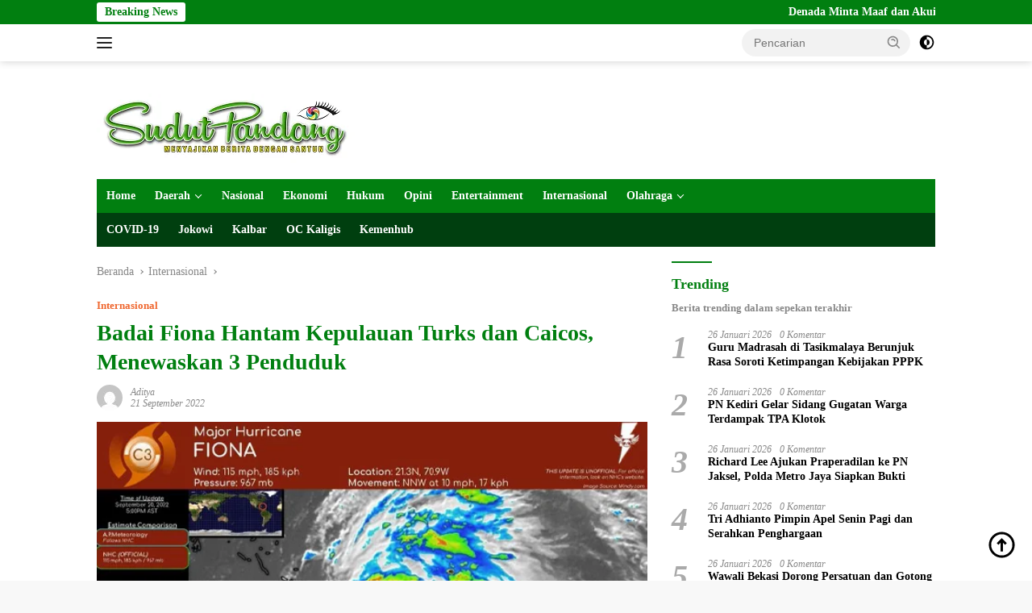

--- FILE ---
content_type: text/html; charset=UTF-8
request_url: https://sudutpandang.id/badai-fiona-hantam-kepulauan-turks-dan-caicos-menewaskan-3-penduduk/
body_size: 34434
content:
<!doctype html><html lang="id" itemscope itemtype="https://schema.org/BlogPosting"><head><script data-no-optimize="1">var litespeed_docref=sessionStorage.getItem("litespeed_docref");litespeed_docref&&(Object.defineProperty(document,"referrer",{get:function(){return litespeed_docref}}),sessionStorage.removeItem("litespeed_docref"));</script> <meta charset="UTF-8"><meta name="viewport" content="width=device-width, initial-scale=1"><meta name="google-adsense-account" content="ca-pub-2287521040070355"><link rel="profile" href="https://gmpg.org/xfn/11"><meta name='robots' content='index, follow, max-image-preview:large, max-snippet:-1, max-video-preview:-1' /><title>Badai Fiona Hantam Kepulauan Turks dan Caicos, Menewaskan 3 Penduduk</title><meta name="description" content="KARBIA, SUDUTPANDANG.ID -Tak hanya Jepang, topan juga menghantam kepulauan Karibia pada Selasa 20 September 2022.Badai Fiona hantam kepulauan Turks dan" /><link rel="canonical" href="https://sudutpandang.id/badai-fiona-hantam-kepulauan-turks-dan-caicos-menewaskan-3-penduduk/" /><meta property="og:locale" content="id_ID" /><meta property="og:type" content="article" /><meta property="og:title" content="Badai Fiona Hantam Kepulauan Turks dan Caicos, Menewaskan 3 Penduduk" /><meta property="og:description" content="KARBIA, SUDUTPANDANG.ID -Tak hanya Jepang, topan juga menghantam kepulauan Karibia pada Selasa 20 September 2022.Badai Fiona hantam kepulauan Turks dan" /><meta property="og:url" content="https://sudutpandang.id/badai-fiona-hantam-kepulauan-turks-dan-caicos-menewaskan-3-penduduk/" /><meta property="og:site_name" content="Sudutpandangid" /><meta property="article:publisher" content="https://www.facebook.com/beritasudutpandang" /><meta property="article:published_time" content="2022-09-21T06:07:27+00:00" /><meta property="og:image" content="https://sudutpandang.id/wp-content/uploads/2022/09/9805d3f77fc83e0aa3672497d7db020e.jpg" /><meta property="og:image:width" content="600" /><meta property="og:image:height" content="338" /><meta property="og:image:type" content="image/jpeg" /><meta name="author" content="Aditya" /><meta name="twitter:card" content="summary_large_image" /><meta name="twitter:creator" content="@suduttpandang" /><meta name="twitter:site" content="@suduttpandang" /><meta name="twitter:label1" content="Ditulis oleh" /><meta name="twitter:data1" content="Aditya" /><meta name="twitter:label2" content="Estimasi waktu membaca" /><meta name="twitter:data2" content="2 menit" /> <script type="application/ld+json" class="yoast-schema-graph">{"@context":"https://schema.org","@graph":[{"@type":"NewsArticle","@id":"https://sudutpandang.id/badai-fiona-hantam-kepulauan-turks-dan-caicos-menewaskan-3-penduduk/#article","isPartOf":{"@id":"https://sudutpandang.id/badai-fiona-hantam-kepulauan-turks-dan-caicos-menewaskan-3-penduduk/"},"author":{"name":"Aditya","@id":"https://sudutpandang.id/#/schema/person/64779b1740a38a320fe77fc60b45ce04"},"headline":"Badai Fiona Hantam Kepulauan Turks dan Caicos, Menewaskan 3 Penduduk","datePublished":"2022-09-21T06:07:27+00:00","mainEntityOfPage":{"@id":"https://sudutpandang.id/badai-fiona-hantam-kepulauan-turks-dan-caicos-menewaskan-3-penduduk/"},"wordCount":363,"commentCount":0,"publisher":{"@id":"https://sudutpandang.id/#organization"},"image":{"@id":"https://sudutpandang.id/badai-fiona-hantam-kepulauan-turks-dan-caicos-menewaskan-3-penduduk/#primaryimage"},"thumbnailUrl":"https://sudutpandang.id/wp-content/uploads/2022/09/9805d3f77fc83e0aa3672497d7db020e.jpg","keywords":["badai Fiona","Caicos","Karibia","Turks"],"articleSection":["Internasional"],"inLanguage":"id","potentialAction":[{"@type":"CommentAction","name":"Comment","target":["https://sudutpandang.id/badai-fiona-hantam-kepulauan-turks-dan-caicos-menewaskan-3-penduduk/#respond"]}],"copyrightYear":"2022","copyrightHolder":{"@id":"https://sudutpandang.id/#organization"}},{"@type":"WebPage","@id":"https://sudutpandang.id/badai-fiona-hantam-kepulauan-turks-dan-caicos-menewaskan-3-penduduk/","url":"https://sudutpandang.id/badai-fiona-hantam-kepulauan-turks-dan-caicos-menewaskan-3-penduduk/","name":"Badai Fiona Hantam Kepulauan Turks dan Caicos, Menewaskan 3 Penduduk","isPartOf":{"@id":"https://sudutpandang.id/#website"},"primaryImageOfPage":{"@id":"https://sudutpandang.id/badai-fiona-hantam-kepulauan-turks-dan-caicos-menewaskan-3-penduduk/#primaryimage"},"image":{"@id":"https://sudutpandang.id/badai-fiona-hantam-kepulauan-turks-dan-caicos-menewaskan-3-penduduk/#primaryimage"},"thumbnailUrl":"https://sudutpandang.id/wp-content/uploads/2022/09/9805d3f77fc83e0aa3672497d7db020e.jpg","datePublished":"2022-09-21T06:07:27+00:00","description":"KARBIA, SUDUTPANDANG.ID -Tak hanya Jepang, topan juga menghantam kepulauan Karibia pada Selasa 20 September 2022.Badai Fiona hantam kepulauan Turks dan","breadcrumb":{"@id":"https://sudutpandang.id/badai-fiona-hantam-kepulauan-turks-dan-caicos-menewaskan-3-penduduk/#breadcrumb"},"inLanguage":"id","potentialAction":[{"@type":"ReadAction","target":["https://sudutpandang.id/badai-fiona-hantam-kepulauan-turks-dan-caicos-menewaskan-3-penduduk/"]}]},{"@type":"ImageObject","inLanguage":"id","@id":"https://sudutpandang.id/badai-fiona-hantam-kepulauan-turks-dan-caicos-menewaskan-3-penduduk/#primaryimage","url":"https://sudutpandang.id/wp-content/uploads/2022/09/9805d3f77fc83e0aa3672497d7db020e.jpg","contentUrl":"https://sudutpandang.id/wp-content/uploads/2022/09/9805d3f77fc83e0aa3672497d7db020e.jpg","width":600,"height":338,"caption":"Badai Fiona hantam kepulauan Turks dan Caicos memporak porandakan banggunan dan tewaskan 3 penduduk. -twitter@APGMeteorology"},{"@type":"BreadcrumbList","@id":"https://sudutpandang.id/badai-fiona-hantam-kepulauan-turks-dan-caicos-menewaskan-3-penduduk/#breadcrumb","itemListElement":[{"@type":"ListItem","position":1,"name":"Home","item":"https://sudutpandang.id/"},{"@type":"ListItem","position":2,"name":"Badai Fiona Hantam Kepulauan Turks dan Caicos, Menewaskan 3 Penduduk"}]},{"@type":"WebSite","@id":"https://sudutpandang.id/#website","url":"https://sudutpandang.id/","name":"sudutpandang.id","description":"Berita Terkini dan Terpercaya Hari Ini","publisher":{"@id":"https://sudutpandang.id/#organization"},"alternateName":"majalah-sudutpandang.com","potentialAction":[{"@type":"SearchAction","target":{"@type":"EntryPoint","urlTemplate":"https://sudutpandang.id/?s={search_term_string}"},"query-input":{"@type":"PropertyValueSpecification","valueRequired":true,"valueName":"search_term_string"}}],"inLanguage":"id"},{"@type":"Organization","@id":"https://sudutpandang.id/#organization","name":"PT. Majalah Sudut Pandang","url":"https://sudutpandang.id/","logo":{"@type":"ImageObject","inLanguage":"id","@id":"https://sudutpandang.id/#/schema/logo/image/","url":"https://sudutpandang.id/wp-content/uploads/2020/01/cropped-Logo-SP.png","contentUrl":"https://sudutpandang.id/wp-content/uploads/2020/01/cropped-Logo-SP.png","width":330,"height":86,"caption":"PT. Majalah Sudut Pandang"},"image":{"@id":"https://sudutpandang.id/#/schema/logo/image/"},"sameAs":["https://www.facebook.com/beritasudutpandang","https://x.com/suduttpandang","https://instagram.com/sudutpandangid.official","https://www.tiktok.com/@sudutpandangid.official"]},{"@type":"Person","@id":"https://sudutpandang.id/#/schema/person/64779b1740a38a320fe77fc60b45ce04","name":"Aditya","image":{"@type":"ImageObject","inLanguage":"id","@id":"https://sudutpandang.id/#/schema/person/image/","url":"https://sudutpandang.id/wp-content/litespeed/avatar/d2ebefb282cf786ac3f5908bf7c4a368.jpg?ver=1769467647","contentUrl":"https://sudutpandang.id/wp-content/litespeed/avatar/d2ebefb282cf786ac3f5908bf7c4a368.jpg?ver=1769467647","caption":"Aditya"},"sameAs":["http://www.sudutpandang.id"],"url":"https://sudutpandang.id/author/berri-sirdo/"}]}</script> <link rel='dns-prefetch' href='//cdn.reactandshare.com' /><link rel='dns-prefetch' href='//fonts.googleapis.com' /><link rel="alternate" type="application/rss+xml" title="Sudutpandangid &raquo; Feed" href="https://sudutpandang.id/feed/" /><link rel="alternate" type="application/rss+xml" title="Sudutpandangid &raquo; Umpan Komentar" href="https://sudutpandang.id/comments/feed/" /><link rel="alternate" type="application/rss+xml" title="Sudutpandangid &raquo; Badai Fiona Hantam Kepulauan Turks dan Caicos, Menewaskan 3 Penduduk Umpan Komentar" href="https://sudutpandang.id/badai-fiona-hantam-kepulauan-turks-dan-caicos-menewaskan-3-penduduk/feed/" /><link rel="alternate" title="oEmbed (JSON)" type="application/json+oembed" href="https://sudutpandang.id/wp-json/oembed/1.0/embed?url=https%3A%2F%2Fsudutpandang.id%2Fbadai-fiona-hantam-kepulauan-turks-dan-caicos-menewaskan-3-penduduk%2F" /><link rel="alternate" title="oEmbed (XML)" type="text/xml+oembed" href="https://sudutpandang.id/wp-json/oembed/1.0/embed?url=https%3A%2F%2Fsudutpandang.id%2Fbadai-fiona-hantam-kepulauan-turks-dan-caicos-menewaskan-3-penduduk%2F&#038;format=xml" /><style id='wp-img-auto-sizes-contain-inline-css'>img:is([sizes=auto i],[sizes^="auto," i]){contain-intrinsic-size:3000px 1500px}
/*# sourceURL=wp-img-auto-sizes-contain-inline-css */</style><style id="litespeed-ccss">body{--font-reguler:400;--font-bold:600;--background-color:#f8f8f8;--scheme-color:#d32f2f;--secondscheme-color:#43a047;--bigheadline-color:#f1c40f;--main-color:#000;--link-color-body:#000;--hoverlink-color-body:#d32f2f;--border-color:#ddd;--header-bgcolor:#fff;--topnav-color:#222;--mainmenu-bgcolor:#d32f2f;--mainmenu-color:#fff;--mainmenu-hovercolor:#f1c40f;--secondmenu-bgcolor:#e53935;--secondmenu-color:#000;--secondmenu-hovercolor:#d32f2f;--content-bgcolor:#fff;--content-greycolor:#888;--button-bgcolor:#43a047;--button-color:#fff;--footer-bgcolor:#f0f0f0;--footer-color:#888;--footer-linkcolor:#888;--footer-hover-linkcolor:#888;--greybody-bgcolor:#efefef;--rgbacolor:var(--rgbacolor,rgba(0,0,0,.05));--btn-prev:url("data:image/svg+xml,%3Csvg%20xmlns%3D%22http%3A%2F%2Fwww.w3.org%2F2000%2Fsvg%22%20xmlns%3Axlink%3D%22http%3A%2F%2Fwww.w3.org%2F1999%2Fxlink%22%20width%3D%221em%22%20height%3D%221em%22%20preserveAspectRatio%3D%22xMidYMid%20meet%22%20viewBox%3D%220%200%2024%2024%22%3E%3Cg%20fill%3D%22none%22%20stroke%3D%22%23111%22%20stroke-width%3D%222%22%20stroke-linecap%3D%22round%22%20stroke-linejoin%3D%22round%22%3E%3Cpath%20d%3D%22M19%2012H5%22%2F%3E%3Cpath%20d%3D%22M12%2019l-7-7l7-7%22%2F%3E%3C%2Fg%3E%3C%2Fsvg%3E");--btn-next:url("data:image/svg+xml,%3Csvg%20xmlns%3D%22http%3A%2F%2Fwww.w3.org%2F2000%2Fsvg%22%20xmlns%3Axlink%3D%22http%3A%2F%2Fwww.w3.org%2F1999%2Fxlink%22%20width%3D%221em%22%20height%3D%221em%22%20preserveAspectRatio%3D%22xMidYMid%20meet%22%20viewBox%3D%220%200%2024%2024%22%3E%3Cg%20fill%3D%22none%22%20stroke%3D%22%23111%22%20stroke-width%3D%222%22%20stroke-linecap%3D%22round%22%20stroke-linejoin%3D%22round%22%3E%3Cpath%20d%3D%22M5%2012h14%22%2F%3E%3Cpath%20d%3D%22M12%205l7%207l-7%207%22%2F%3E%3C%2Fg%3E%3C%2Fsvg%3E")}html{line-height:1.15}body{margin:0}main{display:block}h1{font-size:2em;margin:.67em 0}a{background-color:transparent}strong{font-weight:var(--font-bold,700)}img{border-style:none}button,input{font-family:inherit;font-size:100%;line-height:1.15;margin:0}button,input{overflow:visible}button{text-transform:none}[type=submit],button{-webkit-appearance:button;appearance:button}[type=submit]::-moz-focus-inner,button::-moz-focus-inner{border-style:none;padding:0}[type=submit]:-moz-focusring,button:-moz-focusring{outline:1px dotted ButtonText}::-webkit-file-upload-button{-webkit-appearance:button;font:inherit}.gmr-sidemenu{display:none!important}*,*:before,*:after{box-sizing:border-box}html{box-sizing:border-box}body,button,input{word-wrap:break-word;text-rendering:optimizeLegibility;-webkit-font-smoothing:antialiased;font-family:sans-serif;line-height:1.6;font-size:14px}h1,h3{clear:both;margin-top:0;margin-bottom:10px;line-height:1.3;hyphens:auto}h1{font-size:24px}h3{font-size:20px}ins{text-decoration:underline}svg{display:inline-block;height:auto;max-width:100%}body{background-color:var(--background-color,#f8f8f8);color:var(--main-color,#000);font-weight:var(--font-reguler,400)}ul{margin:0 0 1.5em}ul{list-style:disc}li>ul{margin-bottom:0;margin-left:0}img{vertical-align:middle;height:auto;max-width:100%}figure{margin:1em 0}a{text-decoration:none;color:var(--link-color-body,#000)}button{border:none!important;border-radius:3px;padding:8px 15px;font-size:14px;background-color:var(--button-bgcolor,#43a047);color:var(--button-color,#fff);overflow:visible;position:relative;outline:none;left:auto;display:inline-block}input[type=text]{outline:none;font-size:14px;color:var(--content-greycolor,#888);background-color:var(--content-bgcolor,#fff);border:1px solid var(--border-color,#ccc);border-radius:3px;padding:7px 15px}.img-cicle{border-radius:50%}.text-center{text-align:center}.list-table{width:100%;display:table;position:relative}.table-row{display:table-row}.table-cell{display:table-cell;vertical-align:middle;height:100%}.list-flex{display:flex;align-items:center}.row-flex{display:inline-flex}.table-row{display:table-row}.table-cell{display:table-cell;vertical-align:middle;height:100%}.clearfix:before,.clearfix:after,.container:before,.container:after,.row:before,.row:after{content:" ";display:table}.clearfix:after,.container:after,.row:after{clear:both}.pull-left{float:left!important}.site-branding{justify-content:space-between;display:flex;align-items:center;flex-wrap:wrap}@media (max-width:1200px){.gmr-logo{max-width:170px}}@media (max-width:992px){.gmr-logo{width:100%;margin-top:20px;text-align:center}}.gmr-topnavwrap{width:100%;background-color:var(--header-bgcolor,#fff);box-shadow:0 0 10px 0 rgba(0,0,0,.2);z-index:9999;position:sticky;right:0;left:0;top:0;margin:0 auto}.gmr-topnavwrap .row-flex.gmr-navright{margin-left:auto;max-width:250px}.gmr-topnavwrap .row-flex #gmr-responsive-menu,.gmr-topnavwrap .row-flex .gmr-searchform{height:34px;margin:6px 0;position:relative;color:var(--topnav-color,#222)}.gmr-topnavwrap .row-flex .gmr-searchform{max-width:330px;display:block}.gmr-topnavwrap .row-flex .gmr-searchform input{outline:none;text-align:left;width:100%;background:0 0;margin:0;height:34px;background-color:var(--rgbacolor,rgba(0,0,0,.05));border:none!important;padding:7px 40px 7px 15px;-webkit-box-sizing:border-box;-moz-box-sizing:border-box;box-sizing:border-box;border-radius:20px}.gmr-topnavwrap .row-flex .gmr-searchform button{position:absolute;right:0;top:0;border:none;outline:none;background-color:transparent;padding:5px 10px;border-radius:15px;color:var(--content-greycolor,#888)}.gmr-topnavwrap .row-flex .gmr-searchform button svg{width:20px;height:20px;line-height:20px;vertical-align:-.4em;padding:0}.topnav-button{padding:5px 12px;display:inline-flex;margin:6px 0 6px 10px;text-decoration:none;font-size:13px;line-height:1.7;text-align:center;-webkit-box-sizing:content-box;-moz-box-sizing:content-box;box-sizing:content-box;background-color:var(--rgbacolor,rgba(0,0,0,.05));border-radius:5px}#search-menu-button,.topnav-button.darkmode-button{padding:5px 0;margin:6px 0 6px 10px;background-color:transparent!important}#search-menu-button svg,.darkmode-button svg{height:23px;width:23px;line-height:13px;vertical-align:-.525em;padding:0}.gmr-search-btn{display:none}@media (max-width:992px){.gmr-search-btn{display:inline-block;position:relative}}.gmr-search-btn .search-dropdown{display:none;position:absolute;top:auto;right:0;max-width:300px;width:220px;background-color:var(--content-bgcolor,#fff);padding:5px 10px;border-radius:3px;box-shadow:0 0 32px rgba(0,0,0,.2)}.container{margin-right:auto;margin-left:auto;padding-left:15px;padding-right:15px}@media (min-width:768px){.container{max-width:728px}}@media (min-width:992px){.container{max-width:952px}}@media (min-width:1200px){.container{max-width:1070px}}.row{margin-left:-15px;margin-right:-15px;display:flex;flex-wrap:wrap;align-items:flex-start}.col-md-4,.col-md-8{position:relative;min-height:1px;padding-left:15px;padding-right:15px;width:100%}@media (min-width:992px){.col-md-8{flex:0 0 auto;width:66.66666667%}.col-md-4{flex:0 0 auto;width:33.33333333%}}@media (min-width:1200px){.col-md-8{flex:0 0 auto;width:66.66666667%}.col-md-4{flex:0 0 auto;width:33.33333333%}}.site{margin:0 auto 0;background-color:var(--content-bgcolor,#fff)}.page-header{margin-bottom:20px}h3.widget-title{position:relative;font-size:18px;color:var(--scheme-color,#d32f2f);padding-top:15px}h3.widget-title:before{content:"";border-top:2px solid var(--scheme-color,#f44336);width:50px;position:absolute;display:block;top:-2px}h1.entry-title{font-size:28px;color:var(--scheme-color,#d32f2f)}@media (max-width:992px){h1.entry-title{font-size:24px}}.widget-subtitle{color:var(--content-greycolor,#888);font-size:13px;line-height:1.3}.site-header{padding:20px 0 20px}@media (max-width:992px){.site-header{padding:0}}.close-topnavmenu-wrap{display:none!important}.breadcrumbs{font-size:14px;color:var(--content-greycolor,#888)}.breadcrumbs a{color:var(--content-greycolor,#888)}.breadcrumbs .separator{display:inline-block;position:relative;margin-left:3px;margin-right:3px;margin-top:-2px;top:auto;bottom:auto;vertical-align:middle;content:" ";border-bottom:1px solid var(--content-greycolor,#888);border-right:1px solid var(--content-greycolor,#888);-webkit-transform:rotate(45deg);-ms-transform:rotate(-45deg);transform:rotate(-45deg);height:4px;width:4px}.breadcrumbs .last-cl{display:none!important}.gmr-mainmenu{margin:0;padding:0;display:block;z-index:99;background-color:var(--secondmenu-bgcolor,#e53935)}#primary-menu{background-color:var(--mainmenu-bgcolor,#d32f2f)}.gmr-mainmenu-wrap{position:relative}.gmr-mainmenu ul{list-style:none}.gmr-mainmenu ul,.gmr-mainmenu ul .sub-menu{margin:0 auto;padding:0;z-index:999}.gmr-mainmenu ul>li{display:inline-block;position:relative}.gmr-mainmenu ul .sub-menu li{display:block;position:relative;margin-right:0}.gmr-mainmenu ul>li>a{position:relative;display:block;padding:12px;font-size:14px;line-height:1.3;text-decoration:none!important;color:var(--mainmenu-color,#fff)}.gmr-mainmenu ul#secondary-menu>li>a{color:var(--secondmenu-color,#000)}.gmr-mainmenu ul>li.menu-item-has-children>a:after{display:inline-block;position:relative;margin-left:6px;margin-right:3px;margin-top:-3px;top:auto;bottom:auto;vertical-align:middle;content:" ";border-bottom:1px solid var(--mainmenu-color,#fff);border-right:1px solid var(--mainmenu-color,#fff);-webkit-transform-origin:66% 66%;-ms-transform-origin:66% 66%;transform-origin:66% 66%;-webkit-transform:rotate(45deg);-ms-transform:rotate(45deg);transform:rotate(45deg);height:6px;width:6px}.gmr-mainmenu ul .sub-menu{left:0;padding:0;position:absolute;top:120%;width:220px;z-index:999;opacity:0;display:none;background-color:var(--mainmenu-bgcolor,#d32f2f)}.gmr-mainmenu ul .sub-menu a{display:block;width:100%;line-height:15px;font-size:13px;letter-spacing:0;padding:10px 12px!important;text-align:left;color:var(--mainmenu-color,#fff);text-transform:none!important}.gmr-mainmenu ul .sub-menu li{float:none}#gmr-responsive-menu{height:34px;display:inline-flex;flex-wrap:nowrap;align-items:center;max-width:100px}#gmr-responsive-menu div.ktz-i-wrap{width:27px;height:27px;display:block;position:relative;border-radius:50%}#gmr-responsive-menu span.ktz-i{display:block;position:absolute;height:2px;left:0;background:var(--topnav-color,#222);border-radius:9px;opacity:1;-webkit-transform:rotate(0deg);-moz-transform:rotate(0deg);-o-transform:rotate(0deg);transform:rotate(0deg);width:19px}#gmr-responsive-menu span:nth-child(1){top:6px}#gmr-responsive-menu span:nth-child(2){top:12px}#gmr-responsive-menu span:nth-child(3){top:18px}.gmr-logo-mobile{display:none}.gmr-logo-mobile img{max-height:34px;width:auto;display:inline-block;max-width:200px;margin-left:5px}.gmr-table-search{margin-left:10px}@media (max-width:992px){#gmr-responsive-menu{max-width:36px}.gmr-logo-mobile{display:inline-flex;flex-wrap:nowrap;align-items:center;vertical-align:top;height:34px;margin:6px 0 6px 5px}.gmr-logo,.gmr-table-search,.gmr-mainmenu{display:none}}.gmr-content{position:relative;padding-top:20px;padding-bottom:20px}article{position:relative;display:block;width:100%}.post-thumbnail{position:relative}.post{word-wrap:break-word}.site-main,article.post{margin-bottom:30px}.entry-header-single{margin-top:20px}.content-single .post-thumbnail{text-align:center}.content-single .post-thumbnail img{width:100%}.updated:not(.published){display:none}.meta-content{font-size:12px;line-height:14px;color:var(--content-greycolor,#888);text-transform:capitalize;font-style:italic}.meta-content a{color:var(--content-greycolor,#888)}.gmr-meta-topic{margin-bottom:5px;display:-webkit-box;-webkit-line-clamp:1;-webkit-box-orient:vertical;overflow:hidden;text-overflow:ellipsis}.gmr-meta-topic a{color:var(--secondscheme-color,#43a047)}.screen-reader-text{border:0;clip:rect(1px,1px,1px,1px);clip-path:inset(50%);height:1px;margin:-1px;overflow:hidden;padding:0;position:absolute!important;width:1px;word-wrap:normal!important}.widget{margin:0 0 30px;position:relative}.widget ul{margin-top:-5px;margin-bottom:-5px;padding-left:0;list-style:none}.widget li{padding:3px 0}.cat-links-content{border-radius:15px;display:inline-block;font-size:13px}.rp-number{display:inline-block;color:#aaa;font-size:40px;line-height:40px;padding:3px 10px 3px 0;font-style:italic}.count-text{margin-left:10px}.recent-title{font-size:14px;display:inline-block;margin-bottom:5px;line-height:1.3;display:-webkit-box;-webkit-line-clamp:2;-webkit-box-orient:vertical;overflow:hidden;text-overflow:ellipsis}.recent-content.numberstyle{margin-left:45px}.wpberita-list-widget li{margin-bottom:10px}.gmr-gravatar-metasingle{width:42px}.gmr-ontop{position:fixed;bottom:10px;right:20px;font-size:35px;z-index:9999}.gmr-ontop path{fill:var(--link-color-body,#000)}.gmr-verytopbanner{padding-bottom:20px}@media (min-width:992px){.pos-sticky{position:sticky;position:-webkit-sticky;top:46px}}.gmr-topnotification{padding-top:3px;padding-bottom:3px;width:100%;color:#fff;line-height:18px;font-size:14px;font-weight:700;background-color:var(--scheme-color,#d32f2f);overflow:hidden}.text-marquee{background-color:#fff;z-index:1;padding:3px 10px;border-radius:3px;color:var(--scheme-color,#d32f2f);white-space:nowrap}.gmr-topnotification a{color:#fff!important}.gmr-topnotification a.gmr-recent-marquee{margin-right:60px;display:inline-block}.wrap-marquee{max-width:100%;overflow:hidden;white-space:nowrap}.gmr-topnotification div.marquee{padding:3px 10px;padding-left:100%;animation:marquee 35s linear infinite;-moz-animation:marquee 35s linear infinite;-webkit-animation:marquee 35s linear infinite}@keyframes marquee{0%{transform:translate(0,0)}100%{transform:translate(-100%,0)}}h1,h3,.gmr-mainmenu ul>li>a,.heading-text{font-family:Quicksand}h1,h3,.gmr-mainmenu ul>li>a,.heading-text{font-weight:600}h1 strong{font-weight:700}body{font-family:Open Sans;--font-reguler:400;--font-bold:600;--background-color:#f8f8f8;--main-color:#000;--link-color-body:#000;--hoverlink-color-body:#017f10;--border-color:#ccc;--button-color:#fff;--header-bgcolor:#fff;--topnav-color:#222;--bigheadline-color:#f1c40f;--mainmenu-color:#fff;--mainmenu-hovercolor:#f1c40f;--secondmenu-bgcolor:#003f0f;--secondmenu-color:#fff;--secondmenu-hovercolor:#79cc3f;--content-bgcolor:#fff;--content-greycolor:#888;--greybody-bgcolor:#efefef;--footer-bgcolor:#f0f0f0;--footer-color:#666;--footer-linkcolor:#666;--footer-hover-linkcolor:#666}body{--scheme-color:#017f10;--secondscheme-color:#ef672f;--mainmenu-bgcolor:#017f10}</style><link rel="preload" data-asynced="1" data-optimized="2" as="style" onload="this.onload=null;this.rel='stylesheet'" href="https://sudutpandang.id/wp-content/litespeed/css/4ccf0d19635bee7e02ba65ffcc92a66a.css?ver=ab2ef" /><script data-optimized="1" type="litespeed/javascript" data-src="https://sudutpandang.id/wp-content/plugins/litespeed-cache/assets/js/css_async.min.js"></script> <style id='wpberita-style-inline-css'>h1,h2,h3,h4,h5,h6,.sidr-class-site-title,.site-title,.gmr-mainmenu ul > li > a,.sidr ul li a,.heading-text,.gmr-mobilemenu ul li a,#navigationamp ul li a{font-family:Quicksand;}h1,h2,h3,h4,h5,h6,.sidr-class-site-title,.site-title,.gmr-mainmenu ul > li > a,.sidr ul li a,.heading-text,.gmr-mobilemenu ul li a,#navigationamp ul li a,.related-text-onlytitle{font-weight:600;}h1 strong,h2 strong,h3 strong,h4 strong,h5 strong,h6 strong{font-weight:700;}body{font-family:Open Sans;--font-reguler:400;--font-bold:600;--background-color:#f8f8f8;--main-color:#000000;--link-color-body:#000000;--hoverlink-color-body:#017f10;--border-color:#cccccc;--button-color:#ffffff;--header-bgcolor:#ffffff;--topnav-color:#222222;--bigheadline-color:#f1c40f;--mainmenu-color:#ffffff;--mainmenu-hovercolor:#f1c40f;--secondmenu-bgcolor:#003f0f;--secondmenu-color:#ffffff;--secondmenu-hovercolor:#79cc3f;--content-bgcolor:#ffffff;--content-greycolor:#888888;--greybody-bgcolor:#efefef;--footer-bgcolor:#f0f0f0;--footer-color:#666666;--footer-linkcolor:#666666;--footer-hover-linkcolor:#666666;}.entry-content-single{font-size:16px;}body,body.dark-theme{--scheme-color:#017f10;--secondscheme-color:#ef672f;--mainmenu-bgcolor:#017f10;}/* Generate Using Cache */
/*# sourceURL=wpberita-style-inline-css */</style> <script type="litespeed/javascript" data-src="https://sudutpandang.id/wp-includes/js/jquery/jquery.min.js" id="jquery-core-js"></script> <script id="rns-new-script-js-before" type="litespeed/javascript">jQuery(document).ready(function(){window.rnsData={apiKey:'9gy6bkpopmu7n8xu',multiple:!0};initRns()})</script> <script type="litespeed/javascript" data-src="https://cdn.reactandshare.com/plugin/rns.js" id="rns-new-script-js"></script> <link rel="image_src" href="https://sudutpandang.id/wp-content/uploads/2022/09/9805d3f77fc83e0aa3672497d7db020e.jpg"><meta name="msapplication-TileImage" content="https://sudutpandang.id/wp-content/uploads/2022/09/9805d3f77fc83e0aa3672497d7db020e.jpg"><meta property="og:image" content="https://sudutpandang.id/wp-content/uploads/2022/09/9805d3f77fc83e0aa3672497d7db020e.jpg"><meta property="og:image:secure_url" content="https://sudutpandang.id/wp-content/uploads/2022/09/9805d3f77fc83e0aa3672497d7db020e.jpg"><meta property="og:image:width" content="600"><meta property="og:image:height" content="338"><meta property="og:image:alt" content="Badai Fiona hantam kepulauan Turks dan Caicos memporak porandakan banggunan dan tewaskan 3 penduduk. -twitter@APGMeteorology"><meta property="og:image:type" content="image/jpeg"><meta property="og:description" content="KARBIA, SUDUTPANDANG.ID -Tak hanya Jepang, topan juga menghantam kepulauan Karibia pada Selasa 20 September 2022.Badai Fiona hantam kepulauan Turks dan Caicos memporak porandakan banggunan dan tewaskan 3 penduduk. Sebelum menghantam Turks dan Caicos, badai Fiona yang merupakan badai dengan level 3 ini juga telah menghantam Puerto Rico dan Republik Dominika. Penduduk kepulauan Turks dan Caicos..."><meta property="og:type" content="article"><meta property="og:locale" content="id"><meta property="og:site_name" content="Sudutpandangid"><meta property="og:title" content="Badai Fiona Hantam Kepulauan Turks dan Caicos, Menewaskan 3 Penduduk"><meta property="og:url" content="https://sudutpandang.id/badai-fiona-hantam-kepulauan-turks-dan-caicos-menewaskan-3-penduduk/"><meta property="og:updated_time" content="2022-09-21T13:07:27+07:00"><meta property="article:tag" content="badai Fiona"><meta property="article:tag" content="Caicos"><meta property="article:tag" content="Karibia"><meta property="article:tag" content="Turks"><meta property="article:published_time" content="2022-09-21T06:07:27+00:00"><meta property="article:modified_time" content="2022-09-21T06:07:27+00:00"><meta property="article:section" content="Internasional"><meta property="article:author:first_name" content="Aditya"><meta property="article:author:last_name" content="Pramana"><meta property="article:author:username" content="Aditya"><meta property="twitter:partner" content="ogwp"><meta property="twitter:card" content="summary_large_image"><meta property="twitter:image" content="https://sudutpandang.id/wp-content/uploads/2022/09/9805d3f77fc83e0aa3672497d7db020e.jpg"><meta property="twitter:image:alt" content="Badai Fiona hantam kepulauan Turks dan Caicos memporak porandakan banggunan dan tewaskan 3 penduduk. -twitter@APGMeteorology"><meta property="twitter:title" content="Badai Fiona Hantam Kepulauan Turks dan Caicos, Menewaskan 3 Penduduk"><meta property="twitter:description" content="KARBIA, SUDUTPANDANG.ID -Tak hanya Jepang, topan juga menghantam kepulauan Karibia pada Selasa 20 September 2022.Badai Fiona hantam kepulauan Turks dan Caicos memporak porandakan banggunan dan..."><meta property="twitter:url" content="https://sudutpandang.id/badai-fiona-hantam-kepulauan-turks-dan-caicos-menewaskan-3-penduduk/"><meta property="twitter:label1" content="Reading time"><meta property="twitter:data1" content="1 minute"><meta itemprop="image" content="https://sudutpandang.id/wp-content/uploads/2022/09/9805d3f77fc83e0aa3672497d7db020e.jpg"><meta itemprop="name" content="Badai Fiona Hantam Kepulauan Turks dan Caicos, Menewaskan 3 Penduduk"><meta itemprop="description" content="KARBIA, SUDUTPANDANG.ID -Tak hanya Jepang, topan juga menghantam kepulauan Karibia pada Selasa 20 September 2022.Badai Fiona hantam kepulauan Turks dan Caicos memporak porandakan banggunan dan tewaskan 3 penduduk. Sebelum menghantam Turks dan Caicos, badai Fiona yang merupakan badai dengan level 3 ini juga telah menghantam Puerto Rico dan Republik Dominika. Penduduk kepulauan Turks dan Caicos..."><meta itemprop="datePublished" content="2022-09-21"><meta itemprop="dateModified" content="2022-09-21T06:07:27+00:00"><meta property="profile:first_name" content="Aditya"><meta property="profile:last_name" content="Pramana"><meta property="profile:username" content="Aditya"><link rel="https://api.w.org/" href="https://sudutpandang.id/wp-json/" /><link rel="alternate" title="JSON" type="application/json" href="https://sudutpandang.id/wp-json/wp/v2/posts/55626" /><link rel="EditURI" type="application/rsd+xml" title="RSD" href="https://sudutpandang.id/xmlrpc.php?rsd" /><meta name="generator" content="WordPress 6.9" /><link rel='shortlink' href='https://sudutpandang.id/?p=55626' /> <script type="litespeed/javascript" data-src="https://www.googletagmanager.com/gtag/js?id=G-F2NF557TJ4"></script> <script type="litespeed/javascript">window.dataLayer=window.dataLayer||[];function gtag(){dataLayer.push(arguments)}
gtag('js',new Date());gtag('config','G-F2NF557TJ4')</script> <script type="litespeed/javascript" data-src="https://pagead2.googlesyndication.com/pagead/js/adsbygoogle.js?client=ca-pub-3183443968147359"
     crossorigin="anonymous"></script> <meta name="google-adsense-account" content="ca-pub-3183443968147359"><meta name="google-adsense-account" content="ca-pub-7277251151798508"><meta name="google-adsense-account" content="ca-pub-8279038940741368"><meta name="google-adsense-account" content="ca-pub-6483235867121961"><link rel="pingback" href="https://sudutpandang.id/xmlrpc.php"><meta name="onesignal" content="wordpress-plugin"/> <script type="litespeed/javascript">window.OneSignalDeferred=window.OneSignalDeferred||[];OneSignalDeferred.push(function(OneSignal){var oneSignal_options={};window._oneSignalInitOptions=oneSignal_options;oneSignal_options.serviceWorkerParam={scope:'/'};oneSignal_options.serviceWorkerPath='OneSignalSDKWorker.js.php';OneSignal.Notifications.setDefaultUrl("https://sudutpandang.id");oneSignal_options.wordpress=!0;oneSignal_options.appId='b77fe301-9b51-4643-ab66-320235247af2';oneSignal_options.allowLocalhostAsSecureOrigin=!0;oneSignal_options.welcomeNotification={};oneSignal_options.welcomeNotification.title="Sudutpandang.id";oneSignal_options.welcomeNotification.message="Terimakasih Telah mengikuti Kami";oneSignal_options.welcomeNotification.url="https://sudutpandang.id/";oneSignal_options.path="https://sudutpandang.id/wp-content/plugins/onesignal-free-web-push-notifications/sdk_files/";oneSignal_options.safari_web_id="Sudutpandang";oneSignal_options.promptOptions={};oneSignal_options.promptOptions.actionMessage="Dapatkan Berita Terbaru dari Kami";oneSignal_options.promptOptions.exampleNotificationTitleDesktop="Dapatkan Berita Terbaru dari Kami";oneSignal_options.promptOptions.exampleNotificationMessageDesktop="Dapatkan Berita Terbaru dari Kami";oneSignal_options.promptOptions.exampleNotificationTitleMobile="Dapatkan Berita Terbaru dari Kami";oneSignal_options.promptOptions.exampleNotificationMessageMobile="Dapatkan Berita Terbaru dari Kami";oneSignal_options.promptOptions.acceptButtonText="IKUTI";oneSignal_options.promptOptions.cancelButtonText="TIDAK";oneSignal_options.notifyButton={};oneSignal_options.notifyButton.enable=!0;oneSignal_options.notifyButton.position='bottom-right';oneSignal_options.notifyButton.theme='default';oneSignal_options.notifyButton.size='medium';oneSignal_options.notifyButton.showCredit=!0;oneSignal_options.notifyButton.text={};OneSignal.init(window._oneSignalInitOptions);OneSignal.Slidedown.promptPush()});function documentInitOneSignal(){var oneSignal_elements=document.getElementsByClassName("OneSignal-prompt");var oneSignalLinkClickHandler=function(event){OneSignal.Notifications.requestPermission();event.preventDefault()};for(var i=0;i<oneSignal_elements.length;i++)
oneSignal_elements[i].addEventListener('click',oneSignalLinkClickHandler,!1);}
if(document.readyState==='complete'){documentInitOneSignal()}else{window.addEventListener("load",function(event){documentInitOneSignal()})}</script> <link rel="icon" href="https://sudutpandang.id/wp-content/uploads/2022/09/cropped-mata-2-1-100x75.jpg" sizes="32x32" /><link rel="icon" href="https://sudutpandang.id/wp-content/uploads/2022/09/cropped-mata-2-1.jpg" sizes="192x192" /><link rel="apple-touch-icon" href="https://sudutpandang.id/wp-content/uploads/2022/09/cropped-mata-2-1.jpg" /><meta name="msapplication-TileImage" content="https://sudutpandang.id/wp-content/uploads/2022/09/cropped-mata-2-1.jpg" /> <script type="litespeed/javascript" data-src="https://pagead2.googlesyndication.com/pagead/js/adsbygoogle.js?client=ca-pub-2287521040070355"
     crossorigin="anonymous"></script> <style id='global-styles-inline-css'>:root{--wp--preset--aspect-ratio--square: 1;--wp--preset--aspect-ratio--4-3: 4/3;--wp--preset--aspect-ratio--3-4: 3/4;--wp--preset--aspect-ratio--3-2: 3/2;--wp--preset--aspect-ratio--2-3: 2/3;--wp--preset--aspect-ratio--16-9: 16/9;--wp--preset--aspect-ratio--9-16: 9/16;--wp--preset--color--black: #000000;--wp--preset--color--cyan-bluish-gray: #abb8c3;--wp--preset--color--white: #ffffff;--wp--preset--color--pale-pink: #f78da7;--wp--preset--color--vivid-red: #cf2e2e;--wp--preset--color--luminous-vivid-orange: #ff6900;--wp--preset--color--luminous-vivid-amber: #fcb900;--wp--preset--color--light-green-cyan: #7bdcb5;--wp--preset--color--vivid-green-cyan: #00d084;--wp--preset--color--pale-cyan-blue: #8ed1fc;--wp--preset--color--vivid-cyan-blue: #0693e3;--wp--preset--color--vivid-purple: #9b51e0;--wp--preset--gradient--vivid-cyan-blue-to-vivid-purple: linear-gradient(135deg,rgb(6,147,227) 0%,rgb(155,81,224) 100%);--wp--preset--gradient--light-green-cyan-to-vivid-green-cyan: linear-gradient(135deg,rgb(122,220,180) 0%,rgb(0,208,130) 100%);--wp--preset--gradient--luminous-vivid-amber-to-luminous-vivid-orange: linear-gradient(135deg,rgb(252,185,0) 0%,rgb(255,105,0) 100%);--wp--preset--gradient--luminous-vivid-orange-to-vivid-red: linear-gradient(135deg,rgb(255,105,0) 0%,rgb(207,46,46) 100%);--wp--preset--gradient--very-light-gray-to-cyan-bluish-gray: linear-gradient(135deg,rgb(238,238,238) 0%,rgb(169,184,195) 100%);--wp--preset--gradient--cool-to-warm-spectrum: linear-gradient(135deg,rgb(74,234,220) 0%,rgb(151,120,209) 20%,rgb(207,42,186) 40%,rgb(238,44,130) 60%,rgb(251,105,98) 80%,rgb(254,248,76) 100%);--wp--preset--gradient--blush-light-purple: linear-gradient(135deg,rgb(255,206,236) 0%,rgb(152,150,240) 100%);--wp--preset--gradient--blush-bordeaux: linear-gradient(135deg,rgb(254,205,165) 0%,rgb(254,45,45) 50%,rgb(107,0,62) 100%);--wp--preset--gradient--luminous-dusk: linear-gradient(135deg,rgb(255,203,112) 0%,rgb(199,81,192) 50%,rgb(65,88,208) 100%);--wp--preset--gradient--pale-ocean: linear-gradient(135deg,rgb(255,245,203) 0%,rgb(182,227,212) 50%,rgb(51,167,181) 100%);--wp--preset--gradient--electric-grass: linear-gradient(135deg,rgb(202,248,128) 0%,rgb(113,206,126) 100%);--wp--preset--gradient--midnight: linear-gradient(135deg,rgb(2,3,129) 0%,rgb(40,116,252) 100%);--wp--preset--font-size--small: 13px;--wp--preset--font-size--medium: 20px;--wp--preset--font-size--large: 36px;--wp--preset--font-size--x-large: 42px;--wp--preset--spacing--20: 0.44rem;--wp--preset--spacing--30: 0.67rem;--wp--preset--spacing--40: 1rem;--wp--preset--spacing--50: 1.5rem;--wp--preset--spacing--60: 2.25rem;--wp--preset--spacing--70: 3.38rem;--wp--preset--spacing--80: 5.06rem;--wp--preset--shadow--natural: 6px 6px 9px rgba(0, 0, 0, 0.2);--wp--preset--shadow--deep: 12px 12px 50px rgba(0, 0, 0, 0.4);--wp--preset--shadow--sharp: 6px 6px 0px rgba(0, 0, 0, 0.2);--wp--preset--shadow--outlined: 6px 6px 0px -3px rgb(255, 255, 255), 6px 6px rgb(0, 0, 0);--wp--preset--shadow--crisp: 6px 6px 0px rgb(0, 0, 0);}:where(.is-layout-flex){gap: 0.5em;}:where(.is-layout-grid){gap: 0.5em;}body .is-layout-flex{display: flex;}.is-layout-flex{flex-wrap: wrap;align-items: center;}.is-layout-flex > :is(*, div){margin: 0;}body .is-layout-grid{display: grid;}.is-layout-grid > :is(*, div){margin: 0;}:where(.wp-block-columns.is-layout-flex){gap: 2em;}:where(.wp-block-columns.is-layout-grid){gap: 2em;}:where(.wp-block-post-template.is-layout-flex){gap: 1.25em;}:where(.wp-block-post-template.is-layout-grid){gap: 1.25em;}.has-black-color{color: var(--wp--preset--color--black) !important;}.has-cyan-bluish-gray-color{color: var(--wp--preset--color--cyan-bluish-gray) !important;}.has-white-color{color: var(--wp--preset--color--white) !important;}.has-pale-pink-color{color: var(--wp--preset--color--pale-pink) !important;}.has-vivid-red-color{color: var(--wp--preset--color--vivid-red) !important;}.has-luminous-vivid-orange-color{color: var(--wp--preset--color--luminous-vivid-orange) !important;}.has-luminous-vivid-amber-color{color: var(--wp--preset--color--luminous-vivid-amber) !important;}.has-light-green-cyan-color{color: var(--wp--preset--color--light-green-cyan) !important;}.has-vivid-green-cyan-color{color: var(--wp--preset--color--vivid-green-cyan) !important;}.has-pale-cyan-blue-color{color: var(--wp--preset--color--pale-cyan-blue) !important;}.has-vivid-cyan-blue-color{color: var(--wp--preset--color--vivid-cyan-blue) !important;}.has-vivid-purple-color{color: var(--wp--preset--color--vivid-purple) !important;}.has-black-background-color{background-color: var(--wp--preset--color--black) !important;}.has-cyan-bluish-gray-background-color{background-color: var(--wp--preset--color--cyan-bluish-gray) !important;}.has-white-background-color{background-color: var(--wp--preset--color--white) !important;}.has-pale-pink-background-color{background-color: var(--wp--preset--color--pale-pink) !important;}.has-vivid-red-background-color{background-color: var(--wp--preset--color--vivid-red) !important;}.has-luminous-vivid-orange-background-color{background-color: var(--wp--preset--color--luminous-vivid-orange) !important;}.has-luminous-vivid-amber-background-color{background-color: var(--wp--preset--color--luminous-vivid-amber) !important;}.has-light-green-cyan-background-color{background-color: var(--wp--preset--color--light-green-cyan) !important;}.has-vivid-green-cyan-background-color{background-color: var(--wp--preset--color--vivid-green-cyan) !important;}.has-pale-cyan-blue-background-color{background-color: var(--wp--preset--color--pale-cyan-blue) !important;}.has-vivid-cyan-blue-background-color{background-color: var(--wp--preset--color--vivid-cyan-blue) !important;}.has-vivid-purple-background-color{background-color: var(--wp--preset--color--vivid-purple) !important;}.has-black-border-color{border-color: var(--wp--preset--color--black) !important;}.has-cyan-bluish-gray-border-color{border-color: var(--wp--preset--color--cyan-bluish-gray) !important;}.has-white-border-color{border-color: var(--wp--preset--color--white) !important;}.has-pale-pink-border-color{border-color: var(--wp--preset--color--pale-pink) !important;}.has-vivid-red-border-color{border-color: var(--wp--preset--color--vivid-red) !important;}.has-luminous-vivid-orange-border-color{border-color: var(--wp--preset--color--luminous-vivid-orange) !important;}.has-luminous-vivid-amber-border-color{border-color: var(--wp--preset--color--luminous-vivid-amber) !important;}.has-light-green-cyan-border-color{border-color: var(--wp--preset--color--light-green-cyan) !important;}.has-vivid-green-cyan-border-color{border-color: var(--wp--preset--color--vivid-green-cyan) !important;}.has-pale-cyan-blue-border-color{border-color: var(--wp--preset--color--pale-cyan-blue) !important;}.has-vivid-cyan-blue-border-color{border-color: var(--wp--preset--color--vivid-cyan-blue) !important;}.has-vivid-purple-border-color{border-color: var(--wp--preset--color--vivid-purple) !important;}.has-vivid-cyan-blue-to-vivid-purple-gradient-background{background: var(--wp--preset--gradient--vivid-cyan-blue-to-vivid-purple) !important;}.has-light-green-cyan-to-vivid-green-cyan-gradient-background{background: var(--wp--preset--gradient--light-green-cyan-to-vivid-green-cyan) !important;}.has-luminous-vivid-amber-to-luminous-vivid-orange-gradient-background{background: var(--wp--preset--gradient--luminous-vivid-amber-to-luminous-vivid-orange) !important;}.has-luminous-vivid-orange-to-vivid-red-gradient-background{background: var(--wp--preset--gradient--luminous-vivid-orange-to-vivid-red) !important;}.has-very-light-gray-to-cyan-bluish-gray-gradient-background{background: var(--wp--preset--gradient--very-light-gray-to-cyan-bluish-gray) !important;}.has-cool-to-warm-spectrum-gradient-background{background: var(--wp--preset--gradient--cool-to-warm-spectrum) !important;}.has-blush-light-purple-gradient-background{background: var(--wp--preset--gradient--blush-light-purple) !important;}.has-blush-bordeaux-gradient-background{background: var(--wp--preset--gradient--blush-bordeaux) !important;}.has-luminous-dusk-gradient-background{background: var(--wp--preset--gradient--luminous-dusk) !important;}.has-pale-ocean-gradient-background{background: var(--wp--preset--gradient--pale-ocean) !important;}.has-electric-grass-gradient-background{background: var(--wp--preset--gradient--electric-grass) !important;}.has-midnight-gradient-background{background: var(--wp--preset--gradient--midnight) !important;}.has-small-font-size{font-size: var(--wp--preset--font-size--small) !important;}.has-medium-font-size{font-size: var(--wp--preset--font-size--medium) !important;}.has-large-font-size{font-size: var(--wp--preset--font-size--large) !important;}.has-x-large-font-size{font-size: var(--wp--preset--font-size--x-large) !important;}
/*# sourceURL=global-styles-inline-css */</style></head><body class="wp-singular post-template-default single single-post postid-55626 single-format-standard wp-custom-logo wp-embed-responsive wp-theme-wpberita idtheme kentooz">
<a class="skip-link screen-reader-text" href="#primary">Langsung ke konten</a><div id="topnavwrap" class="gmr-topnavwrap clearfix"><div class="gmr-topnotification"><div class="container"><div class="list-flex"><div class="row-flex"><div class="text-marquee">Breaking News</div></div><div class="row-flex wrap-marquee"><div class="marquee">				<a href="https://sudutpandang.id/denada-minta-maaf-dan-akui-ressa-rizky-rossano-anak-kandung/" class="gmr-recent-marquee" title="Denada Minta Maaf dan Akui Ressa Rizky Rossano Anak Kandung">Denada Minta Maaf dan Akui Ressa Rizky Rossano Anak Kandung</a>
<a href="https://sudutpandang.id/forum-hakim-asean-pn-cikarang-angkat-praktik-gugatan-sederhana-indonesia/" class="gmr-recent-marquee" title="Forum Hakim ASEAN, PN Cikarang Angkat Praktik Gugatan Sederhana Indonesia">Forum Hakim ASEAN, PN Cikarang Angkat Praktik Gugatan Sederhana Indonesia</a>
<a href="https://sudutpandang.id/solidaritas-bekasi-jatisampurna-pondok-melati-kumpulkan-rp661-juta-untuk-korban-bencana/" class="gmr-recent-marquee" title="Solidaritas Bekasi, Jatisampurna–Pondok Melati Kumpulkan Rp661 Juta untuk Korban Bencana">Solidaritas Bekasi, Jatisampurna–Pondok Melati Kumpulkan Rp661 Juta untuk Korban Bencana</a>
<a href="https://sudutpandang.id/ketua-pn-baubau-tekankan-jaga-integritas-dan-tanggung-jawab/" class="gmr-recent-marquee" title="Ketua PN Baubau: Tekankan Jaga Integritas dan Tanggung Jawab">Ketua PN Baubau: Tekankan Jaga Integritas dan Tanggung Jawab</a>
<a href="https://sudutpandang.id/pembagian-waris-berbasis-kesejahteraan-dalam-sorotan-maqa%e1%b9%a3id-syariah/" class="gmr-recent-marquee" title="Pembagian Waris Berbasis Kesejahteraan dalam Sorotan Maqāṣid Syarī‘ah">Pembagian Waris Berbasis Kesejahteraan dalam Sorotan Maqāṣid Syarī‘ah</a></div></div></div></div></div><div class="container"><div class="list-flex"><div class="row-flex gmr-navleft">
<a id="gmr-responsive-menu" title="Menu" href="#menus" rel="nofollow"><div class="ktz-i-wrap"><span class="ktz-i"></span><span class="ktz-i"></span><span class="ktz-i"></span></div></a><div class="gmr-logo-mobile"><a class="custom-logo-link" href="https://sudutpandang.id/" title="Sudutpandangid" rel="home"><img data-lazyloaded="1" src="[data-uri]" class="custom-logo" data-src="https://sudutpandang.id/wp-content/uploads/2020/01/cropped-Logo-SP.png.webp" width="330" height="86" alt="Sudutpandangid" loading="lazy" /></a></div></div><div class="row-flex gmr-navright"><div class="gmr-table-search"><form method="get" class="gmr-searchform searchform" action="https://sudutpandang.id/">
<input type="text" name="s" id="s" placeholder="Pencarian" />
<input type="hidden" name="post_type" value="post" />
<button type="submit" role="button" class="gmr-search-submit gmr-search-icon">
<svg xmlns="http://www.w3.org/2000/svg" aria-hidden="true" role="img" width="1em" height="1em" preserveAspectRatio="xMidYMid meet" viewBox="0 0 24 24"><path fill="currentColor" d="M10 18a7.952 7.952 0 0 0 4.897-1.688l4.396 4.396l1.414-1.414l-4.396-4.396A7.952 7.952 0 0 0 18 10c0-4.411-3.589-8-8-8s-8 3.589-8 8s3.589 8 8 8zm0-14c3.309 0 6 2.691 6 6s-2.691 6-6 6s-6-2.691-6-6s2.691-6 6-6z"/><path fill="currentColor" d="M11.412 8.586c.379.38.588.882.588 1.414h2a3.977 3.977 0 0 0-1.174-2.828c-1.514-1.512-4.139-1.512-5.652 0l1.412 1.416c.76-.758 2.07-.756 2.826-.002z"/></svg>
</button></form></div>
<a class="darkmode-button topnav-button" title="Mode Gelap" href="#" rel="nofollow"><svg xmlns="http://www.w3.org/2000/svg" aria-hidden="true" role="img" width="1em" height="1em" preserveAspectRatio="xMidYMid meet" viewBox="0 0 24 24"><g fill="currentColor"><path d="M12 16a4 4 0 0 0 0-8v8Z"/><path fill-rule="evenodd" d="M12 2C6.477 2 2 6.477 2 12s4.477 10 10 10s10-4.477 10-10S17.523 2 12 2Zm0 2v4a4 4 0 1 0 0 8v4a8 8 0 1 0 0-16Z" clip-rule="evenodd"/></g></svg></a><div class="gmr-search-btn">
<a id="search-menu-button" class="topnav-button gmr-search-icon" title="Pencarian" href="#" rel="nofollow"><svg xmlns="http://www.w3.org/2000/svg" aria-hidden="true" role="img" width="1em" height="1em" preserveAspectRatio="xMidYMid meet" viewBox="0 0 24 24"><path fill="none" stroke="currentColor" stroke-linecap="round" stroke-width="2" d="m21 21l-4.486-4.494M19 10.5a8.5 8.5 0 1 1-17 0a8.5 8.5 0 0 1 17 0Z"/></svg></a><div id="search-dropdown-container" class="search-dropdown search"><form method="get" class="gmr-searchform searchform" action="https://sudutpandang.id/">
<input type="text" name="s" id="s" placeholder="Pencarian" />
<button type="submit" class="gmr-search-submit gmr-search-icon"><svg xmlns="http://www.w3.org/2000/svg" aria-hidden="true" role="img" width="1em" height="1em" preserveAspectRatio="xMidYMid meet" viewBox="0 0 24 24"><path fill="currentColor" d="M10 18a7.952 7.952 0 0 0 4.897-1.688l4.396 4.396l1.414-1.414l-4.396-4.396A7.952 7.952 0 0 0 18 10c0-4.411-3.589-8-8-8s-8 3.589-8 8s3.589 8 8 8zm0-14c3.309 0 6 2.691 6 6s-2.691 6-6 6s-6-2.691-6-6s2.691-6 6-6z"/><path fill="currentColor" d="M11.412 8.586c.379.38.588.882.588 1.414h2a3.977 3.977 0 0 0-1.174-2.828c-1.514-1.512-4.139-1.512-5.652 0l1.412 1.416c.76-.758 2.07-.756 2.826-.002z"/></svg></button></form></div></div></div></div></div></div><div id="page" class="site"><header id="masthead" class="site-header"><div class="gmr-verytopbanner text-center"><div class="container"><script type="litespeed/javascript" data-src="https://pagead2.googlesyndication.com/pagead/js/adsbygoogle.js?client=ca-pub-3183443968147359"
     crossorigin="anonymous"></script> 
<ins class="adsbygoogle"
style="display:block"
data-ad-client="ca-pub-3183443968147359"
data-ad-slot="5725525116"
data-ad-format="auto"
data-full-width-responsive="true"></ins> <script type="litespeed/javascript">(adsbygoogle=window.adsbygoogle||[]).push({})</script></div></div><div class="container"><div class="site-branding"><div class="gmr-logo"><div class="gmr-logo-wrap"><a class="custom-logo-link logolink" href="https://sudutpandang.id" title="Sudutpandangid" rel="home"><img data-lazyloaded="1" src="[data-uri]" class="custom-logo" data-src="https://sudutpandang.id/wp-content/uploads/2020/01/cropped-Logo-SP.png.webp" width="330" height="86" alt="Sudutpandangid" loading="lazy" /></a><div class="close-topnavmenu-wrap"><a id="close-topnavmenu-button" rel="nofollow" href="#"><svg xmlns="http://www.w3.org/2000/svg" aria-hidden="true" role="img" width="1em" height="1em" preserveAspectRatio="xMidYMid meet" viewBox="0 0 32 32"><path fill="currentColor" d="M24 9.4L22.6 8L16 14.6L9.4 8L8 9.4l6.6 6.6L8 22.6L9.4 24l6.6-6.6l6.6 6.6l1.4-1.4l-6.6-6.6L24 9.4z"/></svg></a></div></div></div></div></div></header><div id="main-nav-wrap" class="gmr-mainmenu-wrap"><div class="container"><nav id="main-nav" class="main-navigation gmr-mainmenu"><ul id="primary-menu" class="menu"><li id="menu-item-102" class="menu-item menu-item-type-custom menu-item-object-custom menu-item-home menu-item-102"><a href="https://sudutpandang.id/">Home</a></li><li id="menu-item-86" class="menu-item menu-item-type-taxonomy menu-item-object-category menu-item-has-children menu-item-86"><a href="https://sudutpandang.id/category/daerah/">Daerah</a><ul class="sub-menu"><li id="menu-item-92" class="menu-item menu-item-type-taxonomy menu-item-object-category menu-item-92"><a href="https://sudutpandang.id/category/jakarta/">Jakarta</a></li><li id="menu-item-28012" class="menu-item menu-item-type-taxonomy menu-item-object-category menu-item-28012"><a href="https://sudutpandang.id/category/daerah/jawa-barat/">Jawa Barat</a></li><li id="menu-item-28013" class="menu-item menu-item-type-taxonomy menu-item-object-category menu-item-28013"><a href="https://sudutpandang.id/category/daerah/jawa-tengah/">Jawa Tengah</a></li></ul></li><li id="menu-item-93" class="menu-item menu-item-type-taxonomy menu-item-object-category menu-item-93"><a href="https://sudutpandang.id/category/nasional/">Nasional</a></li><li id="menu-item-87" class="menu-item menu-item-type-taxonomy menu-item-object-category menu-item-87"><a href="https://sudutpandang.id/category/ekonomi/">Ekonomi</a></li><li id="menu-item-89" class="menu-item menu-item-type-taxonomy menu-item-object-category menu-item-89"><a href="https://sudutpandang.id/category/hukum/">Hukum</a></li><li id="menu-item-19165" class="menu-item menu-item-type-custom menu-item-object-custom menu-item-19165"><a href="https://sudutpandang.id/topic/opini/">Opini</a></li><li id="menu-item-53642" class="menu-item menu-item-type-taxonomy menu-item-object-category menu-item-53642"><a href="https://sudutpandang.id/category/entertainment/">Entertainment</a></li><li id="menu-item-53643" class="menu-item menu-item-type-taxonomy menu-item-object-category current-post-ancestor current-menu-parent current-post-parent menu-item-53643"><a href="https://sudutpandang.id/category/internasional/">Internasional</a></li><li id="menu-item-94" class="menu-item menu-item-type-taxonomy menu-item-object-category menu-item-has-children menu-item-94"><a href="https://sudutpandang.id/category/olahraga/">Olahraga</a><ul class="sub-menu"><li id="menu-item-95" class="menu-item menu-item-type-taxonomy menu-item-object-category menu-item-95"><a href="https://sudutpandang.id/category/otomotif/">Otomotif</a></li></ul></li></ul><ul id="secondary-menu" class="menu"><li id="menu-item-12890" class="menu-item menu-item-type-custom menu-item-object-custom menu-item-12890"><a href="https://sudutpandang.id/tag/covid-19/">COVID-19</a></li><li id="menu-item-12891" class="menu-item menu-item-type-custom menu-item-object-custom menu-item-12891"><a href="https://sudutpandang.id/tag/jokowi/">Jokowi</a></li><li id="menu-item-12892" class="menu-item menu-item-type-custom menu-item-object-custom menu-item-12892"><a href="https://sudutpandang.id/tag/kalimantan-barat/">Kalbar</a></li><li id="menu-item-12893" class="menu-item menu-item-type-custom menu-item-object-custom menu-item-12893"><a href="https://sudutpandang.id/tag/oc-kaligis/">OC Kaligis</a></li><li id="menu-item-12894" class="menu-item menu-item-type-custom menu-item-object-custom menu-item-12894"><a href="https://sudutpandang.id/tag/kemenhub/">Kemenhub</a></li></ul></nav></div></div><div id="content" class="gmr-content"><div class="container"><div class="row"><main id="primary" class="site-main col-md-8"><article id="post-55626" class="content-single post-55626 post type-post status-publish format-standard has-post-thumbnail hentry category-internasional tag-badai-fiona tag-caicos tag-karibia tag-turks"><div class="breadcrumbs" itemscope itemtype="https://schema.org/BreadcrumbList">
<span class="first-cl" itemprop="itemListElement" itemscope itemtype="https://schema.org/ListItem">
<a itemscope itemtype="https://schema.org/WebPage" itemprop="item" itemid="https://sudutpandang.id/" href="https://sudutpandang.id/"><span itemprop="name">Beranda</span></a>
<span itemprop="position" content="1"></span>
</span>
<span class="separator"></span>
<span class="0-cl" itemprop="itemListElement" itemscope itemtype="http://schema.org/ListItem">
<a itemscope itemtype="https://schema.org/WebPage" itemprop="item" itemid="https://sudutpandang.id/category/internasional/" href="https://sudutpandang.id/category/internasional/"><span itemprop="name">Internasional</span></a>
<span itemprop="position" content="2"></span>
</span>
<span class="separator"></span>
<span class="last-cl" itemscope itemtype="https://schema.org/ListItem">
<span itemprop="name">Badai Fiona Hantam Kepulauan Turks dan Caicos, Menewaskan 3 Penduduk</span>
<span itemprop="position" content="3"></span>
</span></div><header class="entry-header entry-header-single"><div class="gmr-meta-topic"><strong><span class="cat-links-content"><a href="https://sudutpandang.id/category/internasional/" rel="category tag">Internasional</a></span></strong>&nbsp;&nbsp;</div><h1 class="entry-title"><strong>Badai Fiona Hantam Kepulauan Turks dan Caicos, Menewaskan 3 Penduduk</strong></h1><div class="list-table clearfix"><div class="table-row"><div class="table-cell gmr-gravatar-metasingle"><a class="url" href="https://sudutpandang.id/author/berri-sirdo/" title="Permalink ke: Aditya"><img data-lazyloaded="1" src="[data-uri]" alt='' data-src='https://sudutpandang.id/wp-content/litespeed/avatar/36639c53e8e39b5db67f71f3c69bb9a3.jpg?ver=1769467656' data-srcset='https://sudutpandang.id/wp-content/litespeed/avatar/2d7676da48104605921b5e7ae4f764e8.jpg?ver=1769467656 2x' class='avatar avatar-32 photo img-cicle' height='32' width='32' decoding='async'/></a></div><div class="table-cell gmr-content-metasingle"><div class="meta-content gmr-content-metasingle"><span class="author vcard"><a class="url fn n" href="https://sudutpandang.id/author/berri-sirdo/" title="Aditya">Aditya</a></span></div><div class="meta-content gmr-content-metasingle"><span class="posted-on"><time class="entry-date published updated" datetime="2022-09-21T13:07:27+07:00">21 September 2022</time></span></div></div></div></div></header><figure class="post-thumbnail gmr-thumbnail-single">
<img data-lazyloaded="1" src="[data-uri]" width="600" height="338" data-src="https://sudutpandang.id/wp-content/uploads/2022/09/9805d3f77fc83e0aa3672497d7db020e.jpg.webp" class="attachment-post-thumbnail size-post-thumbnail wp-post-image" alt="" decoding="async" fetchpriority="high" data-srcset="https://sudutpandang.id/wp-content/uploads/2022/09/9805d3f77fc83e0aa3672497d7db020e.jpg.webp 600w, https://sudutpandang.id/wp-content/uploads/2022/09/9805d3f77fc83e0aa3672497d7db020e-400x225.jpg.webp 400w, https://sudutpandang.id/wp-content/uploads/2022/09/9805d3f77fc83e0aa3672497d7db020e-250x140.jpg.webp 250w" data-sizes="(max-width: 600px) 100vw, 600px" /><figcaption class="wp-caption-text">Badai Fiona hantam kepulauan Turks dan Caicos memporak porandakan banggunan dan tewaskan 3 penduduk. -twitter@APGMeteorology</figcaption></figure><div class="single-wrap"><div class="entry-content entry-content-single clearfix"><p><strong>KARBIA, SUDUTPANDANG.ID &#8211;</strong>Tak hanya Jepang, topan juga menghantam kepulauan Karibia pada Selasa 20 September 2022.Badai Fiona hantam kepulauan Turks dan Caicos memporak porandakan banggunan dan tewaskan 3 penduduk.</p><p>Sebelum menghantam Turks dan Caicos, badai Fiona yang merupakan badai dengan level 3 ini juga telah menghantam Puerto Rico dan Republik Dominika.</p><p>Penduduk kepulauan Turks dan Caicos diperingatkan untuk segera melakukan perlindungan dari badai Fiona, Badai yang awalnya merupakan kategori dua ini semakin menguat dan dipredikasi akan menjadi kategori tiga pada Selasa sore waktu setempat dengan kecepatan angin melebihi 178km/jam.</p><p>Diperkirakan setelah menghantam kepulauan Turks dan Caicos, badai ini akan menuju ke wilayah bagian selatan Bahama.Badai Fiona juga menyababkan hujan deras di Republik Dominika yang mengakibatkan banjir serta menelan satu korban jiwa</p><div class='code-block code-block-2' style='margin: 8px 0; clear: both;'> <script type="litespeed/javascript" data-src="https://pagead2.googlesyndication.com/pagead/js/adsbygoogle.js?client=ca-pub-4811628613748479"
     crossorigin="anonymous"></script> <ins class="adsbygoogle"
style="display:block; text-align:center;"
data-ad-layout="in-article"
data-ad-format="fluid"
data-ad-client="ca-pub-4811628613748479"
data-ad-slot="1956839299"></ins> <script type="litespeed/javascript">(adsbygoogle=window.adsbygoogle||[]).push({})</script></div><div style="clear:both; margin-top:0em; margin-bottom:1em;"><a href="https://sudutpandang.id/imigrasi-indonesia-kamboja-kerja-sama-berantas-perdagangan-orang-dan-penyelundupan-manusia/" target="_blank" rel="dofollow" class="ud96289121d7410c466619e5cd3fbebc7"><style>.ud96289121d7410c466619e5cd3fbebc7 { padding:0px; margin: 0; padding-top:1em!important; padding-bottom:1em!important; width:100%; display: block; font-weight:bold; background-color:#FFFFFF; border:0!important; border-left:4px solid #1ABC9C!important; box-shadow: 0 1px 2px rgba(0, 0, 0, 0.17); -moz-box-shadow: 0 1px 2px rgba(0, 0, 0, 0.17); -o-box-shadow: 0 1px 2px rgba(0, 0, 0, 0.17); -webkit-box-shadow: 0 1px 2px rgba(0, 0, 0, 0.17); text-decoration:none; } .ud96289121d7410c466619e5cd3fbebc7:active, .ud96289121d7410c466619e5cd3fbebc7:hover { opacity: 1; transition: opacity 250ms; webkit-transition: opacity 250ms; text-decoration:none; } .ud96289121d7410c466619e5cd3fbebc7 { transition: background-color 250ms; webkit-transition: background-color 250ms; opacity: 1; transition: opacity 250ms; webkit-transition: opacity 250ms; } .ud96289121d7410c466619e5cd3fbebc7 .ctaText { font-weight:bold; color:#000000; text-decoration:none; font-size: 16px; } .ud96289121d7410c466619e5cd3fbebc7 .postTitle { color:#464646; text-decoration: underline!important; font-size: 16px; } .ud96289121d7410c466619e5cd3fbebc7:hover .postTitle { text-decoration: underline!important; }</style><div style="padding-left:1em; padding-right:1em;"><span class="ctaText">BACA JUGA</span>&nbsp; <span class="postTitle">Imigrasi Indonesia-Kamboja Kerja Sama Berantas Perdagangan Orang dan Penyelundupan Manusia</span></div></a></div><p>Bahkan pada Senin 19 Sepetember, badai ini juga menyebabkan banjir besar di Puerto Rico yang menewaskan dua orang serta terjadinya pemadaman listrik dua pulau utama wilayah Karibia.</p><p>“Badai Fiona akan menjadi badai besar pertama di 2022 jika menjadi badai kategori tiga,” menurut Pusat Badai Nasional Amerika Serikat</p><p>Pusat Operasi Darurat Nasional (NEOC) pemerintah mengatakan kepada penduduk di tiga pulau timur untuk berlindung di tempat, dan memerintahkan tempat perdagangan untuk tutup sementara waktu</p><p>“Semua orang harus tetap berada di dalam rumah di tempat tinggal mereka atau tempat yang aman hingga badai tersebut berakhir,” jelas badan tersebut kepada penduduk Grand Turk, South Caicos dan Salt Cay</p><div style="clear:both; margin-top:0em; margin-bottom:1em;"><a href="https://sudutpandang.id/rakor-perwakilan-imigrasi-silmy-karim-berani-berinovasi-dengan-semangat-memperbaiki/" target="_blank" rel="dofollow" class="u12bda51023bd8bfce17e06e34811dcc3"><style>.u12bda51023bd8bfce17e06e34811dcc3 { padding:0px; margin: 0; padding-top:1em!important; padding-bottom:1em!important; width:100%; display: block; font-weight:bold; background-color:#FFFFFF; border:0!important; border-left:4px solid #1ABC9C!important; box-shadow: 0 1px 2px rgba(0, 0, 0, 0.17); -moz-box-shadow: 0 1px 2px rgba(0, 0, 0, 0.17); -o-box-shadow: 0 1px 2px rgba(0, 0, 0, 0.17); -webkit-box-shadow: 0 1px 2px rgba(0, 0, 0, 0.17); text-decoration:none; } .u12bda51023bd8bfce17e06e34811dcc3:active, .u12bda51023bd8bfce17e06e34811dcc3:hover { opacity: 1; transition: opacity 250ms; webkit-transition: opacity 250ms; text-decoration:none; } .u12bda51023bd8bfce17e06e34811dcc3 { transition: background-color 250ms; webkit-transition: background-color 250ms; opacity: 1; transition: opacity 250ms; webkit-transition: opacity 250ms; } .u12bda51023bd8bfce17e06e34811dcc3 .ctaText { font-weight:bold; color:#000000; text-decoration:none; font-size: 16px; } .u12bda51023bd8bfce17e06e34811dcc3 .postTitle { color:#464646; text-decoration: underline!important; font-size: 16px; } .u12bda51023bd8bfce17e06e34811dcc3:hover .postTitle { text-decoration: underline!important; }</style><div style="padding-left:1em; padding-right:1em;"><span class="ctaText">BACA JUGA</span>&nbsp; <span class="postTitle">Rakor Perwakilan Imigrasi, Silmy Karim: Berani Berinovasi dengan Semangat Memperbaiki </span></div></a></div><p>Dalama mengantisipasi bencana ala mini, warga mulai menimbun makanan dan air di tempat penampungan.</p><p>Selain itu pemerintahan berbagai negara mengeluarkan peringatan perjalanan untuk pulau-pulau yang telah menjadi tujuan wisata</p><p>“Badai ini tidak dapat diprediksi,” kata Perdana Menteri Washington Misick</p><p>“Oleh karena itu, kita harus mengambil setiap tindakan pencegahan untuk memastikan keselamatan,” jelas Misick</p><p>Berbagai persiapan dilakukan dalam menghadapai badai Fiona ini, di mana Fiona diperkirakan akan menghantam bagian timur Bahama pada hari Rabu 14 September 2022 dengan kekuatan level 4.</p><p>Gubernur Puerto Rico Pedro Pierluisi telah memperingatkan bahwa perlu waktu berhari-hari untuk memperbaiki kerusakan hingga aliran listrik kembali normal</p><p>Selain itu aliran air juga terputus yang diderita lebih dari 837.000 pelanggan.Badai Fiona merupakan badai terbesar setelah Badai Maria yang melanda Puerto Riko lima tahun lalu</p><div style="clear:both; margin-top:0em; margin-bottom:1em;"><a href="https://sudutpandang.id/jelang-konser-di-sugbk-chris-martin-nyeker-menikmati-jakarta/" target="_blank" rel="dofollow" class="u0ffe09aa7f702b784c8f44935c62cd78"><style>.u0ffe09aa7f702b784c8f44935c62cd78 { padding:0px; margin: 0; padding-top:1em!important; padding-bottom:1em!important; width:100%; display: block; font-weight:bold; background-color:#FFFFFF; border:0!important; border-left:4px solid #1ABC9C!important; box-shadow: 0 1px 2px rgba(0, 0, 0, 0.17); -moz-box-shadow: 0 1px 2px rgba(0, 0, 0, 0.17); -o-box-shadow: 0 1px 2px rgba(0, 0, 0, 0.17); -webkit-box-shadow: 0 1px 2px rgba(0, 0, 0, 0.17); text-decoration:none; } .u0ffe09aa7f702b784c8f44935c62cd78:active, .u0ffe09aa7f702b784c8f44935c62cd78:hover { opacity: 1; transition: opacity 250ms; webkit-transition: opacity 250ms; text-decoration:none; } .u0ffe09aa7f702b784c8f44935c62cd78 { transition: background-color 250ms; webkit-transition: background-color 250ms; opacity: 1; transition: opacity 250ms; webkit-transition: opacity 250ms; } .u0ffe09aa7f702b784c8f44935c62cd78 .ctaText { font-weight:bold; color:#000000; text-decoration:none; font-size: 16px; } .u0ffe09aa7f702b784c8f44935c62cd78 .postTitle { color:#464646; text-decoration: underline!important; font-size: 16px; } .u0ffe09aa7f702b784c8f44935c62cd78:hover .postTitle { text-decoration: underline!important; }</style><div style="padding-left:1em; padding-right:1em;"><span class="ctaText">BACA JUGA</span>&nbsp; <span class="postTitle">Jelang Konser di SUGBK Chris Martin Nyeker Menikmati Jakarta</span></div></a></div><p>Badai Maria mengakibatkan pemadaman listrik dan menewaskan kurang lebih 3.000 orang.</p><div class="gmr-related-post-onlytitle"><div class="related-text-onlytitle">Berita Terkait</div><div class="clearfix"><div class="list-gallery-title"><a href="https://sudutpandang.id/veteran-denmark-gelar-aksi-diam-di-depan-kedubes-as/" class="recent-title heading-text" title="Veteran Denmark Gelar Aksi Diam di Depan Kedubes AS" rel="bookmark">Veteran Denmark Gelar Aksi Diam di Depan Kedubes AS</a></div><div class="list-gallery-title"><a href="https://sudutpandang.id/pep-guardiola-pulang-kampung-hadiri-konser-amal-untuk-palestina/" class="recent-title heading-text" title="Pep Guardiola Pulang Kampung Hadiri Konser Amal untuk Palestina" rel="bookmark">Pep Guardiola Pulang Kampung Hadiri Konser Amal untuk Palestina</a></div><div class="list-gallery-title"><a href="https://sudutpandang.id/kecelakaan-maut-di-norwegia-seorang-wni-ditahan/" class="recent-title heading-text" title="Kecelakaan Maut di Norwegia, Seorang WNI Ditahan" rel="bookmark">Kecelakaan Maut di Norwegia, Seorang WNI Ditahan</a></div><div class="list-gallery-title"><a href="https://sudutpandang.id/kjri-johor-bahru-fasilitasi-pemulangan-133-pekerja-migran-indonesia/" class="recent-title heading-text" title="KJRI Johor Bahru Fasilitasi Pemulangan 133 Pekerja Migran Indonesia" rel="bookmark">KJRI Johor Bahru Fasilitasi Pemulangan 133 Pekerja Migran Indonesia</a></div><div class="list-gallery-title"><a href="https://sudutpandang.id/denmark-tegaskan-dukungan-bagi-greenland-raja-frederik-x-dijadwalkan-berkunjung/" class="recent-title heading-text" title="Denmark Tegaskan Dukungan bagi Greenland, Raja Frederik X Dijadwalkan Berkunjung" rel="bookmark">Denmark Tegaskan Dukungan bagi Greenland, Raja Frederik X Dijadwalkan Berkunjung</a></div><div class="list-gallery-title"><a href="https://sudutpandang.id/terbukti-korupsi-mantan-ibu-negara-korea-selatan-kim-keon-hee-divonis-20-bulan-penjara/" class="recent-title heading-text" title="Terbukti Korupsi, Mantan Ibu Negara Korea Selatan Kim Keon-hee Divonis 20 Bulan Penjara" rel="bookmark">Terbukti Korupsi, Mantan Ibu Negara Korea Selatan Kim Keon-hee Divonis 20 Bulan Penjara</a></div></div></div><div class="rns" data-title="Badai Fiona Hantam Kepulauan Turks dan Caicos, Menewaskan 3 Penduduk" data-tags="badai Fiona,Caicos,Karibia,Turks" data-categories="Internasional" data-comments="0" data-date="1663765647000" data-author="Aditya" data-single="1" data-url="https://sudutpandang.id/badai-fiona-hantam-kepulauan-turks-dan-caicos-menewaskan-3-penduduk/"></div><div class="gmr-banner-aftercontent text-center"><div id="7737a2600285afe739fc99b6f0e9fd97"></div> <script type="litespeed/javascript" data-src="https://click.advertnative.com/loading/?handle=15917" ></script> <div id="container-ab481fcffa605f3fbd9bf10ab6048a3a"></div></div><div class='code-block code-block-3' style='margin: 8px auto; text-align: center; display: block; clear: both;'> <script type="litespeed/javascript" data-src="https://pagead2.googlesyndication.com/pagead/js/adsbygoogle.js?client=ca-pub-8279038940741368"
     crossorigin="anonymous"></script> 
<ins class="adsbygoogle"
style="display:block"
data-ad-client="ca-pub-8279038940741368"
data-ad-slot="8233721347"
data-ad-format="auto"
data-full-width-responsive="true"></ins> <script type="litespeed/javascript">(adsbygoogle=window.adsbygoogle||[]).push({})</script></div><footer class="entry-footer entry-footer-single">
<span class="tags-links heading-text"><strong><a href="https://sudutpandang.id/tag/badai-fiona/" rel="tag">badai Fiona</a> <a href="https://sudutpandang.id/tag/caicos/" rel="tag">Caicos</a> <a href="https://sudutpandang.id/tag/karibia/" rel="tag">Karibia</a> <a href="https://sudutpandang.id/tag/turks/" rel="tag">Turks</a></strong></span><div class="gmr-cf-metacontent heading-text meta-content"><span>Penulis: Aditya</span></div></footer></div></div><div class="list-table clearfix"><div class="table-row"><div class="table-cell"><span class="comments-link heading-text"><a href="https://sudutpandang.id/badai-fiona-hantam-kepulauan-turks-dan-caicos-menewaskan-3-penduduk/#respond"><svg xmlns="http://www.w3.org/2000/svg" aria-hidden="true" role="img" width="1em" height="1em" preserveAspectRatio="xMidYMid meet" viewBox="0 0 16 16"><path fill="#888" d="M3.05 3A2.5 2.5 0 0 1 5.5 1H12a3 3 0 0 1 3 3v4.5a2.5 2.5 0 0 1-2 2.45V11a2 2 0 0 1-2 2H7.16l-2.579 1.842A1 1 0 0 1 3 14.028V13a2 2 0 0 1-2-2V5a2 2 0 0 1 2-2h.05Zm1.035 0H11a2 2 0 0 1 2 2v4.915A1.5 1.5 0 0 0 14 8.5V4a2 2 0 0 0-2-2H5.5a1.5 1.5 0 0 0-1.415 1ZM12 11V5a1 1 0 0 0-1-1H3a1 1 0 0 0-1 1v6a1 1 0 0 0 1 1h1v2.028L6.84 12H11a1 1 0 0 0 1-1Z"/></svg><span class="text-comment">Komentar</span></a></span></div><div class="table-cell gmr-content-share"><ul class="gmr-socialicon-share pull-right"><li class="facebook"><a href="https://www.facebook.com/sharer/sharer.php?u=https%3A%2F%2Fsudutpandang.id%2Fbadai-fiona-hantam-kepulauan-turks-dan-caicos-menewaskan-3-penduduk%2F" target="_blank" rel="nofollow" title="Facebook Share"><svg xmlns="http://www.w3.org/2000/svg" aria-hidden="true" role="img" width="1em" height="1em" preserveAspectRatio="xMidYMid meet" viewBox="0 0 32 32"><path fill="#4267b2" d="M19.254 2C15.312 2 13 4.082 13 8.826V13H8v5h5v12h5V18h4l1-5h-5V9.672C18 7.885 18.583 7 20.26 7H23V2.205C22.526 2.141 21.145 2 19.254 2z"/></svg></a></li><li class="twitter"><a href="https://twitter.com/intent/tweet?url=https%3A%2F%2Fsudutpandang.id%2Fbadai-fiona-hantam-kepulauan-turks-dan-caicos-menewaskan-3-penduduk%2F&amp;text=Badai%20Fiona%20Hantam%20Kepulauan%20Turks%20dan%20Caicos%2C%20Menewaskan%203%20Penduduk" target="_blank" rel="nofollow" title="Tweet Ini"><svg xmlns="http://www.w3.org/2000/svg" width="24" height="24" viewBox="0 0 24 24"><path fill="currentColor" d="M18.205 2.25h3.308l-7.227 8.26l8.502 11.24H16.13l-5.214-6.817L4.95 21.75H1.64l7.73-8.835L1.215 2.25H8.04l4.713 6.231l5.45-6.231Zm-1.161 17.52h1.833L7.045 4.126H5.078L17.044 19.77Z"/></svg></a></li><li class="pin"><a href="https://pinterest.com/pin/create/button/?url=https%3A%2F%2Fsudutpandang.id%2Fbadai-fiona-hantam-kepulauan-turks-dan-caicos-menewaskan-3-penduduk%2F&amp;desciption=Badai%20Fiona%20Hantam%20Kepulauan%20Turks%20dan%20Caicos%2C%20Menewaskan%203%20Penduduk&amp;media=https%3A%2F%2Fsudutpandang.id%2Fwp-content%2Fuploads%2F2022%2F09%2F9805d3f77fc83e0aa3672497d7db020e.jpg" target="_blank" rel="nofollow" title="Tweet Ini"><svg xmlns="http://www.w3.org/2000/svg" aria-hidden="true" role="img" width="1em" height="1em" preserveAspectRatio="xMidYMid meet" viewBox="0 0 32 32"><path fill="#e60023" d="M16.75.406C10.337.406 4 4.681 4 11.6c0 4.4 2.475 6.9 3.975 6.9c.619 0 .975-1.725.975-2.212c0-.581-1.481-1.819-1.481-4.238c0-5.025 3.825-8.588 8.775-8.588c4.256 0 7.406 2.419 7.406 6.863c0 3.319-1.331 9.544-5.644 9.544c-1.556 0-2.888-1.125-2.888-2.737c0-2.363 1.65-4.65 1.65-7.088c0-4.137-5.869-3.387-5.869 1.613c0 1.05.131 2.212.6 3.169c-.863 3.713-2.625 9.244-2.625 13.069c0 1.181.169 2.344.281 3.525c.212.238.106.213.431.094c3.15-4.313 3.038-5.156 4.463-10.8c.769 1.463 2.756 2.25 4.331 2.25c6.637 0 9.619-6.469 9.619-12.3c0-6.206-5.363-10.256-11.25-10.256z"/></svg></a></li><li class="telegram"><a href="https://t.me/share/url?url=https%3A%2F%2Fsudutpandang.id%2Fbadai-fiona-hantam-kepulauan-turks-dan-caicos-menewaskan-3-penduduk%2F&amp;text=Badai%20Fiona%20Hantam%20Kepulauan%20Turks%20dan%20Caicos%2C%20Menewaskan%203%20Penduduk" target="_blank" rel="nofollow" title="Telegram Share"><svg xmlns="http://www.w3.org/2000/svg" aria-hidden="true" role="img" width="1em" height="1em" preserveAspectRatio="xMidYMid meet" viewBox="0 0 15 15"><path fill="none" stroke="#08c" stroke-linejoin="round" d="m14.5 1.5l-14 5l4 2l6-4l-4 5l6 4l2-12Z"/></svg></a></li><li class="whatsapp"><a href="https://api.whatsapp.com/send?text=Badai%20Fiona%20Hantam%20Kepulauan%20Turks%20dan%20Caicos%2C%20Menewaskan%203%20Penduduk https%3A%2F%2Fsudutpandang.id%2Fbadai-fiona-hantam-kepulauan-turks-dan-caicos-menewaskan-3-penduduk%2F" target="_blank" rel="nofollow" title="Kirim Ke WhatsApp"><svg xmlns="http://www.w3.org/2000/svg" aria-hidden="true" role="img" width="1em" height="1em" preserveAspectRatio="xMidYMid meet" viewBox="0 0 32 32"><path fill="#25d366" d="M23.328 19.177c-.401-.203-2.354-1.156-2.719-1.292c-.365-.13-.63-.198-.896.203c-.26.391-1.026 1.286-1.26 1.547s-.464.281-.859.104c-.401-.203-1.682-.62-3.203-1.984c-1.188-1.057-1.979-2.359-2.214-2.76c-.234-.396-.026-.62.172-.818c.182-.182.401-.458.604-.698c.193-.24.255-.401.396-.661c.13-.281.063-.5-.036-.698s-.896-2.161-1.229-2.943c-.318-.776-.651-.677-.896-.677c-.229-.021-.495-.021-.76-.021s-.698.099-1.063.479c-.365.401-1.396 1.359-1.396 3.297c0 1.943 1.427 3.823 1.625 4.104c.203.26 2.807 4.26 6.802 5.979c.953.401 1.693.641 2.271.839c.953.302 1.823.26 2.51.161c.76-.125 2.354-.964 2.688-1.901c.339-.943.339-1.724.24-1.901c-.099-.182-.359-.281-.76-.458zM16.083 29h-.021c-2.365 0-4.703-.641-6.745-1.839l-.479-.286l-5 1.302l1.344-4.865l-.323-.5a13.166 13.166 0 0 1-2.021-7.01c0-7.26 5.943-13.182 13.255-13.182c3.542 0 6.865 1.38 9.365 3.88a13.058 13.058 0 0 1 3.88 9.323C29.328 23.078 23.39 29 16.088 29zM27.359 4.599C24.317 1.661 20.317 0 16.062 0C7.286 0 .14 7.115.135 15.859c0 2.792.729 5.516 2.125 7.927L0 32l8.448-2.203a16.13 16.13 0 0 0 7.615 1.932h.005c8.781 0 15.927-7.115 15.932-15.865c0-4.234-1.651-8.219-4.661-11.214z"/></svg></a></li></ul></div></div></div></article><div id="comments" class="comments-area"><div id="respond" class="comment-respond"><h3 id="reply-title" class="comment-reply-title">Tinggalkan Balasan</h3><p class="must-log-in">Anda harus <a href="https://sudutpandang.id/lo9in/?redirect_to=https%3A%2F%2Fsudutpandang.id%2Fbadai-fiona-hantam-kepulauan-turks-dan-caicos-menewaskan-3-penduduk%2F">masuk</a> untuk berkomentar.</p></div></div></main><aside id="secondary" class="widget-area col-md-4 pos-sticky"><section id="wpberita-popular-3" class="widget wpberita-popular"><div class="page-header"><h3 class="widget-title">Trending</h3><div class="widget-subtitle heading-text">Berita trending dalam sepekan terakhir</div></div><ul class="wpberita-list-widget"><li class="clearfix"><div class="rp-number pull-left heading-text">1</div><div class="recent-content numberstyle"><div class="meta-content"><span class="posted-on"><time class="entry-date published" datetime="2026-01-26T19:18:59+07:00">26 Januari 2026</time><time class="updated" datetime="2026-01-26T19:19:43+07:00">26 Januari 2026</time></span><span class="count-text">0 Komentar</span></div><a class="recent-title heading-text" href="https://sudutpandang.id/guru-madrasah-di-tasikmalaya-berunjuk-rasa-soroti-ketimpangan-kebijakan-pppk/" title="Guru Madrasah di Tasikmalaya Berunjuk Rasa Soroti Ketimpangan Kebijakan PPPK" rel="bookmark">Guru Madrasah di Tasikmalaya Berunjuk Rasa Soroti Ketimpangan Kebijakan PPPK</a></div></li><li class="clearfix"><div class="rp-number pull-left heading-text">2</div><div class="recent-content numberstyle"><div class="meta-content"><span class="posted-on"><time class="entry-date published updated" datetime="2026-01-26T19:30:29+07:00">26 Januari 2026</time></span><span class="count-text">0 Komentar</span></div><a class="recent-title heading-text" href="https://sudutpandang.id/pn-kediri-gelar-sidang-gugatan-warga-terdampak-tpa-klotok/" title="PN Kediri Gelar Sidang Gugatan Warga Terdampak TPA Klotok" rel="bookmark">PN Kediri Gelar Sidang Gugatan Warga Terdampak TPA Klotok</a></div></li><li class="clearfix"><div class="rp-number pull-left heading-text">3</div><div class="recent-content numberstyle"><div class="meta-content"><span class="posted-on"><time class="entry-date published" datetime="2026-01-26T19:48:09+07:00">26 Januari 2026</time><time class="updated" datetime="2026-01-26T19:49:16+07:00">26 Januari 2026</time></span><span class="count-text">0 Komentar</span></div><a class="recent-title heading-text" href="https://sudutpandang.id/richard-lee-ajukan-praperadilan-ke-pn-jaksel-polda-metro-jaya-siapkan-bukti/" title="Richard Lee Ajukan Praperadilan ke PN Jaksel, Polda Metro Jaya Siapkan Bukti" rel="bookmark">Richard Lee Ajukan Praperadilan ke PN Jaksel, Polda Metro Jaya Siapkan Bukti</a></div></li><li class="clearfix"><div class="rp-number pull-left heading-text">4</div><div class="recent-content numberstyle"><div class="meta-content"><span class="posted-on"><time class="entry-date published updated" datetime="2026-01-26T19:45:41+07:00">26 Januari 2026</time></span><span class="count-text">0 Komentar</span></div><a class="recent-title heading-text" href="https://sudutpandang.id/tri-adhianto-pimpin-apel-senin-pagi-dan-serahkan-penghargaan/" title="Tri Adhianto Pimpin Apel Senin Pagi dan Serahkan Penghargaan" rel="bookmark">Tri Adhianto Pimpin Apel Senin Pagi dan Serahkan Penghargaan</a></div></li><li class="clearfix"><div class="rp-number pull-left heading-text">5</div><div class="recent-content numberstyle"><div class="meta-content"><span class="posted-on"><time class="entry-date published updated" datetime="2026-01-26T22:20:52+07:00">26 Januari 2026</time></span><span class="count-text">0 Komentar</span></div><a class="recent-title heading-text" href="https://sudutpandang.id/wawali-bekasi-dorong-persatuan-dan-gotong-royong-di-mubes-ix-lamahu/" title="Wawali Bekasi Dorong Persatuan dan Gotong Royong di Mubes IX LAMAHU" rel="bookmark">Wawali Bekasi Dorong Persatuan dan Gotong Royong di Mubes IX LAMAHU</a></div></li></ul></section><section id="custom_html-2" class="widget_text widget widget_custom_html"><div class="textwidget custom-html-widget"><script type="litespeed/javascript" data-src="https://pagead2.googlesyndication.com/pagead/js/adsbygoogle.js"></script> 
<ins class="adsbygoogle"
style="display:block"
data-ad-client="ca-pub-3183443968147359"
data-ad-slot="6594459594"
data-ad-format="auto"
data-full-width-responsive="true"></ins> <script type="litespeed/javascript">(adsbygoogle=window.adsbygoogle||[]).push({})</script> </div></section><section id="wpberita-taglist-2" class="widget wpberita-taglist"><div class="page-header"><h3 class="widget-title">Tag Populer</h3></div><ul class="wpberita-tag-lists"><li><a href="https://sudutpandang.id/tag/bali/" class="heading-text" title="Bali">Bali</a></li><li><a href="https://sudutpandang.id/tag/polri/" class="heading-text" title="Polri">Polri</a></li><li><a href="https://sudutpandang.id/tag/jakarta/" class="heading-text" title="Jakarta">Jakarta</a></li><li><a href="https://sudutpandang.id/tag/tni/" class="heading-text" title="TNI">TNI</a></li><li><a href="https://sudutpandang.id/tag/asahan/" class="heading-text" title="Asahan">Asahan</a></li></ul></section><section id="custom_html-4" class="widget_text widget widget_custom_html"><div class="textwidget custom-html-widget"><script type="litespeed/javascript" data-src="https://pagead2.googlesyndication.com/pagead/js/adsbygoogle.js?client=ca-pub-1345575098144305"
     crossorigin="anonymous"></script> 
<ins class="adsbygoogle"
style="display:block"
data-ad-client="ca-pub-1345575098144305"
data-ad-slot="5745537924"
data-ad-format="auto"
data-full-width-responsive="true"></ins> <script type="litespeed/javascript">(adsbygoogle=window.adsbygoogle||[]).push({})</script></div></section><section id="wpberita-mp-5" class="widget wpberita-module"><div class="page-header"><div class="gmr-titlewidget"><h3 class="widget-title">Militer</h3></div></div><div class="wpberita-list-gallery clearfix"><div class="list-gallery inmodule-widget gallery-col-2">
<a class="post-thumbnail" href="https://sudutpandang.id/tak-hanya-menulis-direktur-ukw-pwi-jajal-senjata-kopassus/" title="Tak Hanya Menulis, Direktur UKW PWI Jajal Senjata Kopassus">
<img data-lazyloaded="1" src="[data-uri]" width="400" height="225" data-src="https://sudutpandang.id/wp-content/uploads/2026/02/Aat-PWI-sudutpandang.id_-400x225.jpg.webp" class="attachment-large size-large wp-post-image" alt="Tak Hanya Menulis, Direktur UKW PWI Jajal Senjata Kopassus" decoding="async" loading="lazy" data-srcset="https://sudutpandang.id/wp-content/uploads/2026/02/Aat-PWI-sudutpandang.id_-400x225.jpg.webp 400w, https://sudutpandang.id/wp-content/uploads/2026/02/Aat-PWI-sudutpandang.id_-250x140.jpg.webp 250w" data-sizes="auto, (max-width: 400px) 100vw, 400px" />									</a><div class="list-gallery-title">
<a class="recent-title heading-text" href="https://sudutpandang.id/tak-hanya-menulis-direktur-ukw-pwi-jajal-senjata-kopassus/" title="Tak Hanya Menulis, Direktur UKW PWI Jajal Senjata Kopassus" rel="bookmark">Tak Hanya Menulis, Direktur UKW PWI Jajal Senjata Kopassus</a></div></div><div class="list-gallery inmodule-widget gallery-col-2">
<a class="post-thumbnail" href="https://sudutpandang.id/babinsa-koramil-wonomerto-gotong-royong-perbaiki-jalan-warga-di-desa-patalan/" title="Babinsa Koramil Wonomerto Gotong Royong Perbaiki Jalan Warga di Desa Patalan">
<img data-lazyloaded="1" src="[data-uri]" width="400" height="225" data-src="https://sudutpandang.id/wp-content/uploads/2026/01/Babinsa-Probolinggo-sudutpandang.id_-400x225.jpg" class="attachment-large size-large wp-post-image" alt="Babinsa Koramil Wonomerto Gotong Royong Perbaiki Jalan Warga di Desa Patalan" decoding="async" loading="lazy" data-srcset="https://sudutpandang.id/wp-content/uploads/2026/01/Babinsa-Probolinggo-sudutpandang.id_-400x225.jpg 400w, https://sudutpandang.id/wp-content/uploads/2026/01/Babinsa-Probolinggo-sudutpandang.id_-250x140.jpg 250w" data-sizes="auto, (max-width: 400px) 100vw, 400px" />									</a><div class="list-gallery-title">
<a class="recent-title heading-text" href="https://sudutpandang.id/babinsa-koramil-wonomerto-gotong-royong-perbaiki-jalan-warga-di-desa-patalan/" title="Babinsa Koramil Wonomerto Gotong Royong Perbaiki Jalan Warga di Desa Patalan" rel="bookmark">Babinsa Koramil Wonomerto Gotong Royong Perbaiki Jalan Warga di Desa Patalan</a></div></div><div class="list-gallery inmodule-widget gallery-col-2">
<a class="post-thumbnail" href="https://sudutpandang.id/kodim-0819-pasuruan-ikuti-rakernis-tmmd-ke-127-ta-2026-secara-daring/" title="Kodim 0819/Pasuruan Ikuti Rakernis TMMD ke-127 TA 2026 Secara Daring">
<img data-lazyloaded="1" src="[data-uri]" width="400" height="225" data-src="https://sudutpandang.id/wp-content/uploads/2026/01/Kodim-0819-Pasuruan-sudutpandang.id_-400x225.jpg" class="attachment-large size-large wp-post-image" alt="Kodim 0819/Pasuruan Ikuti Rakernis TMMD ke-127 TA 2026 Secara Daring" decoding="async" loading="lazy" data-srcset="https://sudutpandang.id/wp-content/uploads/2026/01/Kodim-0819-Pasuruan-sudutpandang.id_-400x225.jpg 400w, https://sudutpandang.id/wp-content/uploads/2026/01/Kodim-0819-Pasuruan-sudutpandang.id_-250x140.jpg 250w" data-sizes="auto, (max-width: 400px) 100vw, 400px" />									</a><div class="list-gallery-title">
<a class="recent-title heading-text" href="https://sudutpandang.id/kodim-0819-pasuruan-ikuti-rakernis-tmmd-ke-127-ta-2026-secara-daring/" title="Kodim 0819/Pasuruan Ikuti Rakernis TMMD ke-127 TA 2026 Secara Daring" rel="bookmark">Kodim 0819/Pasuruan Ikuti Rakernis TMMD ke-127 TA 2026 Secara Daring</a></div></div><div class="list-gallery inmodule-widget gallery-col-2">
<a class="post-thumbnail" href="https://sudutpandang.id/dandim-0820-probolinggo-ikut-ambil-bagian-dalam-gerakan-penanaman-sejuta-pohon/" title="Dandim 0820/Probolinggo Ikut Ambil Bagian dalam Gerakan Penanaman Sejuta Pohon">
<img data-lazyloaded="1" src="[data-uri]" width="400" height="225" data-src="https://sudutpandang.id/wp-content/uploads/2026/01/Gerakan-Penanaman-Sejuta-Pohon-sudutpandang.id_-400x225.jpg" class="attachment-large size-large wp-post-image" alt="Dandim 0820/Probolinggo Ikut Ambil Bagian dalam Gerakan Penanaman Sejuta Pohon" decoding="async" loading="lazy" data-srcset="https://sudutpandang.id/wp-content/uploads/2026/01/Gerakan-Penanaman-Sejuta-Pohon-sudutpandang.id_-400x225.jpg 400w, https://sudutpandang.id/wp-content/uploads/2026/01/Gerakan-Penanaman-Sejuta-Pohon-sudutpandang.id_-250x140.jpg 250w" data-sizes="auto, (max-width: 400px) 100vw, 400px" />									</a><div class="list-gallery-title">
<a class="recent-title heading-text" href="https://sudutpandang.id/dandim-0820-probolinggo-ikut-ambil-bagian-dalam-gerakan-penanaman-sejuta-pohon/" title="Dandim 0820/Probolinggo Ikut Ambil Bagian dalam Gerakan Penanaman Sejuta Pohon" rel="bookmark">Dandim 0820/Probolinggo Ikut Ambil Bagian dalam Gerakan Penanaman Sejuta Pohon</a></div></div></div></section><section id="media_image-2" class="widget widget_media_image"><h3 class="widget-title">Asosiasi Media Konvergensi Indonesia</h3><img data-lazyloaded="1" src="[data-uri]" width="765" height="1088" data-src="https://sudutpandang.id/wp-content/uploads/2025/12/AMKI.jpg" class="image wp-image-186744  attachment-full size-full" alt="Asosiasi Media Konvergensi Indonesia" style="max-width: 100%; height: auto;" title="Asosiasi Media Konvergensi Indonesia" decoding="async" loading="lazy" /></section><section id="wpberita-mp-2" class="widget wpberita-module"><div class="page-header"><div class="gmr-titlewidget"><h3 class="widget-title">Olahraga</h3></div></div><div class="wpberita-list-gallery clearfix"><div class="list-gallery inmodule-widget gallery-col-2">
<a class="post-thumbnail" href="https://sudutpandang.id/sesmenpora-lepas-tim-pelajar-garuda-ke-bangkok/" title="Sesmenpora Lepas Tim Pelajar Garuda ke Bangkok">
<img data-lazyloaded="1" src="[data-uri]" width="400" height="225" data-src="https://sudutpandang.id/wp-content/uploads/2026/02/IMG_20260202_104417-400x225.jpg" class="attachment-large size-large wp-post-image" alt="Sesmenpora Lepas Tim Pelajar Garuda ke Bangkok" decoding="async" loading="lazy" data-srcset="https://sudutpandang.id/wp-content/uploads/2026/02/IMG_20260202_104417-400x225.jpg 400w, https://sudutpandang.id/wp-content/uploads/2026/02/IMG_20260202_104417-250x140.jpg 250w" data-sizes="auto, (max-width: 400px) 100vw, 400px" />									</a><div class="list-gallery-title">
<a class="recent-title heading-text" href="https://sudutpandang.id/sesmenpora-lepas-tim-pelajar-garuda-ke-bangkok/" title="Sesmenpora Lepas Tim Pelajar Garuda ke Bangkok" rel="bookmark">Sesmenpora Lepas Tim Pelajar Garuda ke Bangkok</a></div></div><div class="list-gallery inmodule-widget gallery-col-2">
<a class="post-thumbnail" href="https://sudutpandang.id/juara-baru-lahir-di-milklife-soccer-challenge-yogyakarta-bandung/" title="Juara Baru Lahir di MilkLife Soccer Challenge Yogyakarta &amp; Bandung">
<img data-lazyloaded="1" src="[data-uri]" width="400" height="225" data-src="https://sudutpandang.id/wp-content/uploads/2026/02/Foto-1-400x225.jpeg" class="attachment-large size-large wp-post-image" alt="Juara Baru Lahir di MilkLife Soccer Challenge Yogyakarta &amp; Bandung" decoding="async" loading="lazy" data-srcset="https://sudutpandang.id/wp-content/uploads/2026/02/Foto-1-400x225.jpeg 400w, https://sudutpandang.id/wp-content/uploads/2026/02/Foto-1-250x140.jpeg 250w" data-sizes="auto, (max-width: 400px) 100vw, 400px" />									</a><div class="list-gallery-title">
<a class="recent-title heading-text" href="https://sudutpandang.id/juara-baru-lahir-di-milklife-soccer-challenge-yogyakarta-bandung/" title="Juara Baru Lahir di MilkLife Soccer Challenge Yogyakarta &amp; Bandung" rel="bookmark">Juara Baru Lahir di MilkLife Soccer Challenge Yogyakarta &amp; Bandung</a></div></div><div class="list-gallery inmodule-widget gallery-col-2">
<a class="post-thumbnail" href="https://sudutpandang.id/wamenpora-nilai-pembinaan-usia-dini-kunci-regenerasi-atlet/" title="Wamenpora Nilai Pembinaan Usia Dini Kunci Regenerasi Atlet">
<img data-lazyloaded="1" src="[data-uri]" width="400" height="225" data-src="https://sudutpandang.id/wp-content/uploads/2026/02/MILO-National-Championship-2026-1-400x225.jpg" class="attachment-large size-large wp-post-image" alt="Wamenpora Nilai Pembinaan Usia Dini Kunci Regenerasi Atlet" decoding="async" loading="lazy" data-srcset="https://sudutpandang.id/wp-content/uploads/2026/02/MILO-National-Championship-2026-1-400x225.jpg 400w, https://sudutpandang.id/wp-content/uploads/2026/02/MILO-National-Championship-2026-1-250x140.jpg 250w" data-sizes="auto, (max-width: 400px) 100vw, 400px" />									</a><div class="list-gallery-title">
<a class="recent-title heading-text" href="https://sudutpandang.id/wamenpora-nilai-pembinaan-usia-dini-kunci-regenerasi-atlet/" title="Wamenpora Nilai Pembinaan Usia Dini Kunci Regenerasi Atlet" rel="bookmark">Wamenpora Nilai Pembinaan Usia Dini Kunci Regenerasi Atlet</a></div></div><div class="list-gallery inmodule-widget gallery-col-2">
<a class="post-thumbnail" href="https://sudutpandang.id/jaravee-boonchant-juara-indonesia-womens-open-2026/" title="Jaravee Boonchant Juara Indonesia Women’s Open 2026">
<img data-lazyloaded="1" src="[data-uri]" width="400" height="225" data-src="https://sudutpandang.id/wp-content/uploads/2026/02/72634ecd-67ed-4ef5-aa3c-2588f67cf8f1-400x225.jpg" class="attachment-large size-large wp-post-image" alt="Jaravee Boonchant Juara Indonesia Women’s Open 2026" decoding="async" loading="lazy" data-srcset="https://sudutpandang.id/wp-content/uploads/2026/02/72634ecd-67ed-4ef5-aa3c-2588f67cf8f1-400x225.jpg 400w, https://sudutpandang.id/wp-content/uploads/2026/02/72634ecd-67ed-4ef5-aa3c-2588f67cf8f1-250x140.jpg 250w" data-sizes="auto, (max-width: 400px) 100vw, 400px" />									</a><div class="list-gallery-title">
<a class="recent-title heading-text" href="https://sudutpandang.id/jaravee-boonchant-juara-indonesia-womens-open-2026/" title="Jaravee Boonchant Juara Indonesia Women’s Open 2026" rel="bookmark">Jaravee Boonchant Juara Indonesia Women’s Open 2026</a></div></div><div class="list-gallery inmodule-widget gallery-col-2">
<a class="post-thumbnail" href="https://sudutpandang.id/kuwait-tekuk-lebanon-4-2-di-piala-asia-futsal-2026/" title="Kuwait Tekuk Lebanon 4-2 di Piala Asia Futsal 2026">
<img data-lazyloaded="1" src="[data-uri]" width="400" height="225" data-src="https://sudutpandang.id/wp-content/uploads/2026/01/IMG_0972-400x225.jpg" class="attachment-large size-large wp-post-image" alt="Kuwait Tekuk Lebanon 4-2 di Piala Asia Futsal 2026" decoding="async" loading="lazy" data-srcset="https://sudutpandang.id/wp-content/uploads/2026/01/IMG_0972-400x225.jpg 400w, https://sudutpandang.id/wp-content/uploads/2026/01/IMG_0972-250x140.jpg 250w" data-sizes="auto, (max-width: 400px) 100vw, 400px" />									</a><div class="list-gallery-title">
<a class="recent-title heading-text" href="https://sudutpandang.id/kuwait-tekuk-lebanon-4-2-di-piala-asia-futsal-2026/" title="Kuwait Tekuk Lebanon 4-2 di Piala Asia Futsal 2026" rel="bookmark">Kuwait Tekuk Lebanon 4-2 di Piala Asia Futsal 2026</a></div></div><div class="list-gallery inmodule-widget gallery-col-2">
<a class="post-thumbnail" href="https://sudutpandang.id/kim-seoyoon-kuasai-puncak-indonesia-womens-open/" title="Kim Seoyoon Kuasai Puncak Indonesia Women’s Open">
<img data-lazyloaded="1" src="[data-uri]" width="400" height="225" data-src="https://sudutpandang.id/wp-content/uploads/2026/01/KIM-SEOYOON_Credit-Faizal-Rachman_IWO.jpg-400x225.jpeg" class="attachment-large size-large wp-post-image" alt="Kim Seoyoon Kuasai Puncak Indonesia Women’s Open" decoding="async" loading="lazy" data-srcset="https://sudutpandang.id/wp-content/uploads/2026/01/KIM-SEOYOON_Credit-Faizal-Rachman_IWO.jpg-400x225.jpeg 400w, https://sudutpandang.id/wp-content/uploads/2026/01/KIM-SEOYOON_Credit-Faizal-Rachman_IWO.jpg-250x140.jpeg 250w" data-sizes="auto, (max-width: 400px) 100vw, 400px" />									</a><div class="list-gallery-title">
<a class="recent-title heading-text" href="https://sudutpandang.id/kim-seoyoon-kuasai-puncak-indonesia-womens-open/" title="Kim Seoyoon Kuasai Puncak Indonesia Women’s Open" rel="bookmark">Kim Seoyoon Kuasai Puncak Indonesia Women’s Open</a></div></div></div></section></aside></div></div></div><footer id="colophon" class="site-footer"><div class="container"><div class="site-info"><div class="gmr-footer-logo">
<a href="https://sudutpandang.id" class="custom-footerlogo-link" title="Sudutpandangid"><img data-lazyloaded="1" src="[data-uri]" width="1330" height="349" data-src="https://sudutpandang.id/wp-content/uploads/2021/04/LOGO-SUDUT-PANDANG-1.png.webp" alt="Sudutpandangid" title="Sudutpandangid" loading="lazy" /></a></div><div class="gmr-social-icons"><ul class="social-icon"></ul></div></div><div class="heading-text text-center"><div class="footer-menu"><ul id="menu-footer-menu" class="menu"><li id="menu-item-15339" class="menu-item menu-item-type-post_type menu-item-object-page menu-item-15339"><a href="https://sudutpandang.id/pedoman-pemberitaan-media-siber/">Pedoman Pemberitaan Media Siber</a></li><li id="menu-item-15338" class="menu-item menu-item-type-post_type menu-item-object-page menu-item-15338"><a href="https://sudutpandang.id/tentangkami/">Tentang Kami</a></li><li id="menu-item-15317" class="menu-item menu-item-type-post_type menu-item-object-page menu-item-15317"><a href="https://sudutpandang.id/redaksi/">Redaksi</a></li><li id="menu-item-15318" class="menu-item menu-item-type-post_type menu-item-object-page menu-item-15318"><a href="https://sudutpandang.id/kode-etik-jurnalistik/">Kode Etik Jurnalistik</a></li><li id="menu-item-26402" class="menu-item menu-item-type-post_type menu-item-object-page menu-item-26402"><a href="https://sudutpandang.id/disclaimer/">Disclaimer</a></li></ul></div>Copyright © 2026. Sudutpandang.id. All rights reserved.</div></div></footer></div><nav id="side-nav" class="gmr-sidemenu"><ul id="primary-menu" class="menu"><li class="menu-item menu-item-type-custom menu-item-object-custom menu-item-home menu-item-102"><a href="https://sudutpandang.id/">Home</a></li><li class="menu-item menu-item-type-taxonomy menu-item-object-category menu-item-has-children menu-item-86"><a href="https://sudutpandang.id/category/daerah/">Daerah</a><ul class="sub-menu"><li class="menu-item menu-item-type-taxonomy menu-item-object-category menu-item-92"><a href="https://sudutpandang.id/category/jakarta/">Jakarta</a></li><li class="menu-item menu-item-type-taxonomy menu-item-object-category menu-item-28012"><a href="https://sudutpandang.id/category/daerah/jawa-barat/">Jawa Barat</a></li><li class="menu-item menu-item-type-taxonomy menu-item-object-category menu-item-28013"><a href="https://sudutpandang.id/category/daerah/jawa-tengah/">Jawa Tengah</a></li></ul></li><li class="menu-item menu-item-type-taxonomy menu-item-object-category menu-item-93"><a href="https://sudutpandang.id/category/nasional/">Nasional</a></li><li class="menu-item menu-item-type-taxonomy menu-item-object-category menu-item-87"><a href="https://sudutpandang.id/category/ekonomi/">Ekonomi</a></li><li class="menu-item menu-item-type-taxonomy menu-item-object-category menu-item-89"><a href="https://sudutpandang.id/category/hukum/">Hukum</a></li><li class="menu-item menu-item-type-custom menu-item-object-custom menu-item-19165"><a href="https://sudutpandang.id/topic/opini/">Opini</a></li><li class="menu-item menu-item-type-taxonomy menu-item-object-category menu-item-53642"><a href="https://sudutpandang.id/category/entertainment/">Entertainment</a></li><li class="menu-item menu-item-type-taxonomy menu-item-object-category current-post-ancestor current-menu-parent current-post-parent menu-item-53643"><a href="https://sudutpandang.id/category/internasional/">Internasional</a></li><li class="menu-item menu-item-type-taxonomy menu-item-object-category menu-item-has-children menu-item-94"><a href="https://sudutpandang.id/category/olahraga/">Olahraga</a><ul class="sub-menu"><li class="menu-item menu-item-type-taxonomy menu-item-object-category menu-item-95"><a href="https://sudutpandang.id/category/otomotif/">Otomotif</a></li></ul></li></ul></nav><div class="gmr-ontop gmr-hide"><svg xmlns="http://www.w3.org/2000/svg" xmlns:xlink="http://www.w3.org/1999/xlink" aria-hidden="true" role="img" width="1em" height="1em" preserveAspectRatio="xMidYMid meet" viewBox="0 0 24 24"><g fill="none"><path d="M14.829 11.948l1.414-1.414L12 6.29l-4.243 4.243l1.415 1.414L11 10.12v7.537h2V10.12l1.829 1.828z" fill="currentColor"/><path fill-rule="evenodd" clip-rule="evenodd" d="M19.778 4.222c-4.296-4.296-11.26-4.296-15.556 0c-4.296 4.296-4.296 11.26 0 15.556c4.296 4.296 11.26 4.296 15.556 0c4.296-4.296 4.296-11.26 0-15.556zm-1.414 1.414A9 9 0 1 0 5.636 18.364A9 9 0 0 0 18.364 5.636z" fill="currentColor"/></g></svg></div> <script type="speculationrules">{"prefetch":[{"source":"document","where":{"and":[{"href_matches":"/*"},{"not":{"href_matches":["/wp-*.php","/wp-admin/*","/wp-content/uploads/*","/wp-content/*","/wp-content/plugins/*","/wp-content/themes/wpberita/*","/*\\?(.+)"]}},{"not":{"selector_matches":"a[rel~=\"nofollow\"]"}},{"not":{"selector_matches":".no-prefetch, .no-prefetch a"}}]},"eagerness":"conservative"}]}</script> <noscript><div id='mdp-appender-js-disabled'><div><h4>Please Enable JavaScript in your Browser to Visit this Site.</h4></div></div><style>#mdp-appender-js-disabled {
                    position: fixed;
                    top: 0;
                    left: 0;
                    height: 100%;
                    width: 100%;
                    z-index: 999999;
                    text-align: center;
                    background-color: #FFFFFF;
                    color: #000000;
                    font-size: 40px;
                    display: flex;
                    align-items: center;
                    justify-content: center;
                }</style></noscript> <script id="wp-postviews-cache-js-extra" type="litespeed/javascript">var viewsCacheL10n={"admin_ajax_url":"https://sudutpandang.id/wp-admin/admin-ajax.php","nonce":"0d142f6d1e","post_id":"55626"}</script> <script id="moment-js-after" type="litespeed/javascript">moment.updateLocale('id_ID',{"months":["Januari","Februari","Maret","April","Mei","Juni","Juli","Agustus","September","Oktober","November","Desember"],"monthsShort":["Jan","Feb","Mar","Apr","Mei","Jun","Jul","Agu","Sep","Okt","Nov","Des"],"weekdays":["Minggu","Senin","Selasa","Rabu","Kamis","Jumat","Sabtu"],"weekdaysShort":["Ming","Sen","Sel","Rab","Kam","Jum","Sab"],"week":{"dow":1},"longDateFormat":{"LT":"H:i T","LTS":null,"L":null,"LL":"j F Y","LLL":"j F Y H:i","LLLL":null}})</script> <script id="mdp-appender-js-extra" type="litespeed/javascript">var mdp_appender={"stringLength":"0","add_before":"off","text_before":"This text copied from site Sudutpandangid https://sudutpandang.id","add_after":"on","text_after":"\r\nArtikel ini telah tayang di sudutpandang.id dengan judul Badai Fiona Hantam Kepulauan Turks dan Caicos, Menewaskan 3 Penduduk, Baca selengkapnya: https://sudutpandang.id/badai-fiona-hantam-kepulauan-turks-dan-caicos-menewaskan-3-penduduk","save":"on","view_source":"on","developer_tool":"on","safari_reader":"on","js_required":"on","js_required_message":"\u003Ch4\u003EPlease Enable JavaScript in your Browser to Visit this Site.\u003C/h4\u003E","wp_date_format":"j F Y","wp_time_format":"H:i T"}</script> <script id="wpberita-infscroll-js-extra" type="litespeed/javascript">var gmrobjinf={"inf":"gmr-more"}</script> <script src="https://cdn.onesignal.com/sdks/web/v16/OneSignalSDK.page.js?ver=1.0.0" id="remote_sdk-js" defer data-wp-strategy="defer"></script> <script data-no-optimize="1">window.lazyLoadOptions=Object.assign({},{threshold:300},window.lazyLoadOptions||{});!function(t,e){"object"==typeof exports&&"undefined"!=typeof module?module.exports=e():"function"==typeof define&&define.amd?define(e):(t="undefined"!=typeof globalThis?globalThis:t||self).LazyLoad=e()}(this,function(){"use strict";function e(){return(e=Object.assign||function(t){for(var e=1;e<arguments.length;e++){var n,a=arguments[e];for(n in a)Object.prototype.hasOwnProperty.call(a,n)&&(t[n]=a[n])}return t}).apply(this,arguments)}function o(t){return e({},at,t)}function l(t,e){return t.getAttribute(gt+e)}function c(t){return l(t,vt)}function s(t,e){return function(t,e,n){e=gt+e;null!==n?t.setAttribute(e,n):t.removeAttribute(e)}(t,vt,e)}function i(t){return s(t,null),0}function r(t){return null===c(t)}function u(t){return c(t)===_t}function d(t,e,n,a){t&&(void 0===a?void 0===n?t(e):t(e,n):t(e,n,a))}function f(t,e){et?t.classList.add(e):t.className+=(t.className?" ":"")+e}function _(t,e){et?t.classList.remove(e):t.className=t.className.replace(new RegExp("(^|\\s+)"+e+"(\\s+|$)")," ").replace(/^\s+/,"").replace(/\s+$/,"")}function g(t){return t.llTempImage}function v(t,e){!e||(e=e._observer)&&e.unobserve(t)}function b(t,e){t&&(t.loadingCount+=e)}function p(t,e){t&&(t.toLoadCount=e)}function n(t){for(var e,n=[],a=0;e=t.children[a];a+=1)"SOURCE"===e.tagName&&n.push(e);return n}function h(t,e){(t=t.parentNode)&&"PICTURE"===t.tagName&&n(t).forEach(e)}function a(t,e){n(t).forEach(e)}function m(t){return!!t[lt]}function E(t){return t[lt]}function I(t){return delete t[lt]}function y(e,t){var n;m(e)||(n={},t.forEach(function(t){n[t]=e.getAttribute(t)}),e[lt]=n)}function L(a,t){var o;m(a)&&(o=E(a),t.forEach(function(t){var e,n;e=a,(t=o[n=t])?e.setAttribute(n,t):e.removeAttribute(n)}))}function k(t,e,n){f(t,e.class_loading),s(t,st),n&&(b(n,1),d(e.callback_loading,t,n))}function A(t,e,n){n&&t.setAttribute(e,n)}function O(t,e){A(t,rt,l(t,e.data_sizes)),A(t,it,l(t,e.data_srcset)),A(t,ot,l(t,e.data_src))}function w(t,e,n){var a=l(t,e.data_bg_multi),o=l(t,e.data_bg_multi_hidpi);(a=nt&&o?o:a)&&(t.style.backgroundImage=a,n=n,f(t=t,(e=e).class_applied),s(t,dt),n&&(e.unobserve_completed&&v(t,e),d(e.callback_applied,t,n)))}function x(t,e){!e||0<e.loadingCount||0<e.toLoadCount||d(t.callback_finish,e)}function M(t,e,n){t.addEventListener(e,n),t.llEvLisnrs[e]=n}function N(t){return!!t.llEvLisnrs}function z(t){if(N(t)){var e,n,a=t.llEvLisnrs;for(e in a){var o=a[e];n=e,o=o,t.removeEventListener(n,o)}delete t.llEvLisnrs}}function C(t,e,n){var a;delete t.llTempImage,b(n,-1),(a=n)&&--a.toLoadCount,_(t,e.class_loading),e.unobserve_completed&&v(t,n)}function R(i,r,c){var l=g(i)||i;N(l)||function(t,e,n){N(t)||(t.llEvLisnrs={});var a="VIDEO"===t.tagName?"loadeddata":"load";M(t,a,e),M(t,"error",n)}(l,function(t){var e,n,a,o;n=r,a=c,o=u(e=i),C(e,n,a),f(e,n.class_loaded),s(e,ut),d(n.callback_loaded,e,a),o||x(n,a),z(l)},function(t){var e,n,a,o;n=r,a=c,o=u(e=i),C(e,n,a),f(e,n.class_error),s(e,ft),d(n.callback_error,e,a),o||x(n,a),z(l)})}function T(t,e,n){var a,o,i,r,c;t.llTempImage=document.createElement("IMG"),R(t,e,n),m(c=t)||(c[lt]={backgroundImage:c.style.backgroundImage}),i=n,r=l(a=t,(o=e).data_bg),c=l(a,o.data_bg_hidpi),(r=nt&&c?c:r)&&(a.style.backgroundImage='url("'.concat(r,'")'),g(a).setAttribute(ot,r),k(a,o,i)),w(t,e,n)}function G(t,e,n){var a;R(t,e,n),a=e,e=n,(t=Et[(n=t).tagName])&&(t(n,a),k(n,a,e))}function D(t,e,n){var a;a=t,(-1<It.indexOf(a.tagName)?G:T)(t,e,n)}function S(t,e,n){var a;t.setAttribute("loading","lazy"),R(t,e,n),a=e,(e=Et[(n=t).tagName])&&e(n,a),s(t,_t)}function V(t){t.removeAttribute(ot),t.removeAttribute(it),t.removeAttribute(rt)}function j(t){h(t,function(t){L(t,mt)}),L(t,mt)}function F(t){var e;(e=yt[t.tagName])?e(t):m(e=t)&&(t=E(e),e.style.backgroundImage=t.backgroundImage)}function P(t,e){var n;F(t),n=e,r(e=t)||u(e)||(_(e,n.class_entered),_(e,n.class_exited),_(e,n.class_applied),_(e,n.class_loading),_(e,n.class_loaded),_(e,n.class_error)),i(t),I(t)}function U(t,e,n,a){var o;n.cancel_on_exit&&(c(t)!==st||"IMG"===t.tagName&&(z(t),h(o=t,function(t){V(t)}),V(o),j(t),_(t,n.class_loading),b(a,-1),i(t),d(n.callback_cancel,t,e,a)))}function $(t,e,n,a){var o,i,r=(i=t,0<=bt.indexOf(c(i)));s(t,"entered"),f(t,n.class_entered),_(t,n.class_exited),o=t,i=a,n.unobserve_entered&&v(o,i),d(n.callback_enter,t,e,a),r||D(t,n,a)}function q(t){return t.use_native&&"loading"in HTMLImageElement.prototype}function H(t,o,i){t.forEach(function(t){return(a=t).isIntersecting||0<a.intersectionRatio?$(t.target,t,o,i):(e=t.target,n=t,a=o,t=i,void(r(e)||(f(e,a.class_exited),U(e,n,a,t),d(a.callback_exit,e,n,t))));var e,n,a})}function B(e,n){var t;tt&&!q(e)&&(n._observer=new IntersectionObserver(function(t){H(t,e,n)},{root:(t=e).container===document?null:t.container,rootMargin:t.thresholds||t.threshold+"px"}))}function J(t){return Array.prototype.slice.call(t)}function K(t){return t.container.querySelectorAll(t.elements_selector)}function Q(t){return c(t)===ft}function W(t,e){return e=t||K(e),J(e).filter(r)}function X(e,t){var n;(n=K(e),J(n).filter(Q)).forEach(function(t){_(t,e.class_error),i(t)}),t.update()}function t(t,e){var n,a,t=o(t);this._settings=t,this.loadingCount=0,B(t,this),n=t,a=this,Y&&window.addEventListener("online",function(){X(n,a)}),this.update(e)}var Y="undefined"!=typeof window,Z=Y&&!("onscroll"in window)||"undefined"!=typeof navigator&&/(gle|ing|ro)bot|crawl|spider/i.test(navigator.userAgent),tt=Y&&"IntersectionObserver"in window,et=Y&&"classList"in document.createElement("p"),nt=Y&&1<window.devicePixelRatio,at={elements_selector:".lazy",container:Z||Y?document:null,threshold:300,thresholds:null,data_src:"src",data_srcset:"srcset",data_sizes:"sizes",data_bg:"bg",data_bg_hidpi:"bg-hidpi",data_bg_multi:"bg-multi",data_bg_multi_hidpi:"bg-multi-hidpi",data_poster:"poster",class_applied:"applied",class_loading:"litespeed-loading",class_loaded:"litespeed-loaded",class_error:"error",class_entered:"entered",class_exited:"exited",unobserve_completed:!0,unobserve_entered:!1,cancel_on_exit:!0,callback_enter:null,callback_exit:null,callback_applied:null,callback_loading:null,callback_loaded:null,callback_error:null,callback_finish:null,callback_cancel:null,use_native:!1},ot="src",it="srcset",rt="sizes",ct="poster",lt="llOriginalAttrs",st="loading",ut="loaded",dt="applied",ft="error",_t="native",gt="data-",vt="ll-status",bt=[st,ut,dt,ft],pt=[ot],ht=[ot,ct],mt=[ot,it,rt],Et={IMG:function(t,e){h(t,function(t){y(t,mt),O(t,e)}),y(t,mt),O(t,e)},IFRAME:function(t,e){y(t,pt),A(t,ot,l(t,e.data_src))},VIDEO:function(t,e){a(t,function(t){y(t,pt),A(t,ot,l(t,e.data_src))}),y(t,ht),A(t,ct,l(t,e.data_poster)),A(t,ot,l(t,e.data_src)),t.load()}},It=["IMG","IFRAME","VIDEO"],yt={IMG:j,IFRAME:function(t){L(t,pt)},VIDEO:function(t){a(t,function(t){L(t,pt)}),L(t,ht),t.load()}},Lt=["IMG","IFRAME","VIDEO"];return t.prototype={update:function(t){var e,n,a,o=this._settings,i=W(t,o);{if(p(this,i.length),!Z&&tt)return q(o)?(e=o,n=this,i.forEach(function(t){-1!==Lt.indexOf(t.tagName)&&S(t,e,n)}),void p(n,0)):(t=this._observer,o=i,t.disconnect(),a=t,void o.forEach(function(t){a.observe(t)}));this.loadAll(i)}},destroy:function(){this._observer&&this._observer.disconnect(),K(this._settings).forEach(function(t){I(t)}),delete this._observer,delete this._settings,delete this.loadingCount,delete this.toLoadCount},loadAll:function(t){var e=this,n=this._settings;W(t,n).forEach(function(t){v(t,e),D(t,n,e)})},restoreAll:function(){var e=this._settings;K(e).forEach(function(t){P(t,e)})}},t.load=function(t,e){e=o(e);D(t,e)},t.resetStatus=function(t){i(t)},t}),function(t,e){"use strict";function n(){e.body.classList.add("litespeed_lazyloaded")}function a(){console.log("[LiteSpeed] Start Lazy Load"),o=new LazyLoad(Object.assign({},t.lazyLoadOptions||{},{elements_selector:"[data-lazyloaded]",callback_finish:n})),i=function(){o.update()},t.MutationObserver&&new MutationObserver(i).observe(e.documentElement,{childList:!0,subtree:!0,attributes:!0})}var o,i;t.addEventListener?t.addEventListener("load",a,!1):t.attachEvent("onload",a)}(window,document);</script><script data-no-optimize="1">window.litespeed_ui_events=window.litespeed_ui_events||["mouseover","click","keydown","wheel","touchmove","touchstart"];var urlCreator=window.URL||window.webkitURL;function litespeed_load_delayed_js_force(){console.log("[LiteSpeed] Start Load JS Delayed"),litespeed_ui_events.forEach(e=>{window.removeEventListener(e,litespeed_load_delayed_js_force,{passive:!0})}),document.querySelectorAll("iframe[data-litespeed-src]").forEach(e=>{e.setAttribute("src",e.getAttribute("data-litespeed-src"))}),"loading"==document.readyState?window.addEventListener("DOMContentLoaded",litespeed_load_delayed_js):litespeed_load_delayed_js()}litespeed_ui_events.forEach(e=>{window.addEventListener(e,litespeed_load_delayed_js_force,{passive:!0})});async function litespeed_load_delayed_js(){let t=[];for(var d in document.querySelectorAll('script[type="litespeed/javascript"]').forEach(e=>{t.push(e)}),t)await new Promise(e=>litespeed_load_one(t[d],e));document.dispatchEvent(new Event("DOMContentLiteSpeedLoaded")),window.dispatchEvent(new Event("DOMContentLiteSpeedLoaded"))}function litespeed_load_one(t,e){console.log("[LiteSpeed] Load ",t);var d=document.createElement("script");d.addEventListener("load",e),d.addEventListener("error",e),t.getAttributeNames().forEach(e=>{"type"!=e&&d.setAttribute("data-src"==e?"src":e,t.getAttribute(e))});let a=!(d.type="text/javascript");!d.src&&t.textContent&&(d.src=litespeed_inline2src(t.textContent),a=!0),t.after(d),t.remove(),a&&e()}function litespeed_inline2src(t){try{var d=urlCreator.createObjectURL(new Blob([t.replace(/^(?:<!--)?(.*?)(?:-->)?$/gm,"$1")],{type:"text/javascript"}))}catch(e){d="data:text/javascript;base64,"+btoa(t.replace(/^(?:<!--)?(.*?)(?:-->)?$/gm,"$1"))}return d}</script><script data-no-optimize="1">var litespeed_vary=document.cookie.replace(/(?:(?:^|.*;\s*)_lscache_vary\s*\=\s*([^;]*).*$)|^.*$/,"");litespeed_vary||fetch("/wp-content/plugins/litespeed-cache/guest.vary.php",{method:"POST",cache:"no-cache",redirect:"follow"}).then(e=>e.json()).then(e=>{console.log(e),e.hasOwnProperty("reload")&&"yes"==e.reload&&(sessionStorage.setItem("litespeed_docref",document.referrer),window.location.reload(!0))});</script><script data-optimized="1" type="litespeed/javascript" data-src="https://sudutpandang.id/wp-content/litespeed/js/6aca3e74b174394cda402f29c5f62531.js?ver=ab2ef"></script></body></html>
<!-- Page optimized by LiteSpeed Cache @2026-02-02 17:55:15 -->

<!-- Page cached by LiteSpeed Cache 7.7 on 2026-02-02 17:55:15 -->
<!-- Guest Mode -->
<!-- QUIC.cloud CCSS loaded ✅ /ccss/f6fdc5d55fd056cc177da627cb84f861.css -->
<!-- QUIC.cloud UCSS in queue -->